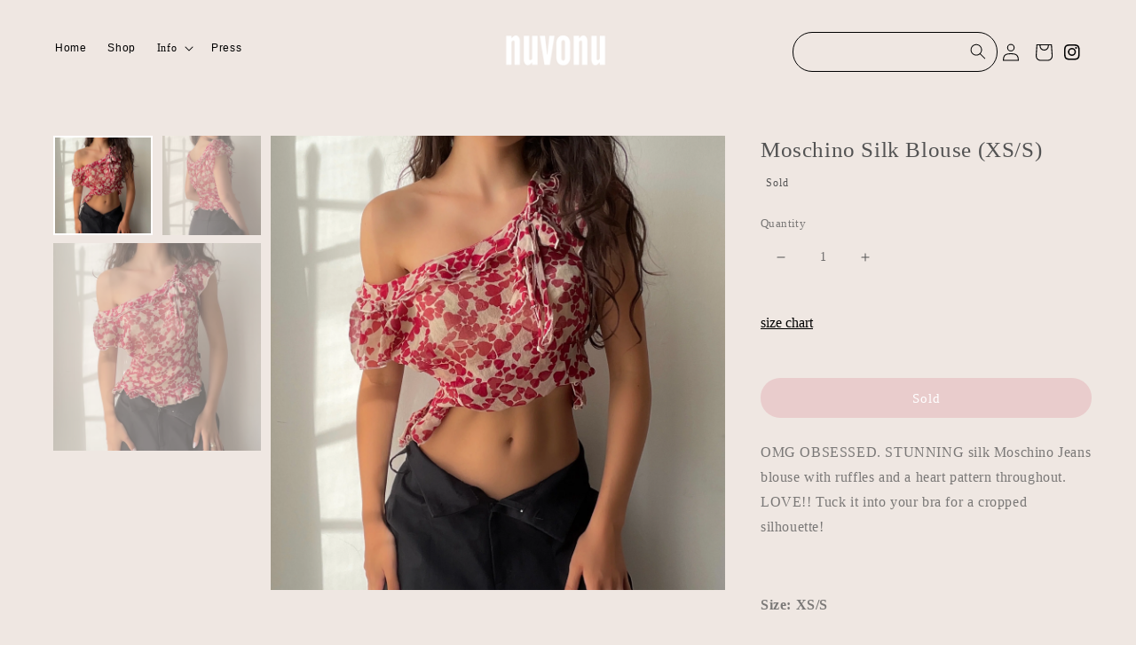

--- FILE ---
content_type: text/html; charset=utf-8
request_url: https://nuvonu.com/products/moschino-silk-blouse-xs-s
body_size: 33931
content:
<!doctype html>
<html class="no-js" lang="en" fontify-lang="en">
  <head>


    <meta charset="utf-8">
    <meta http-equiv="X-UA-Compatible" content="IE=edge">
    <meta name="viewport" content="width=device-width,initial-scale=1">
    <meta name="theme-color" content="">
    <link rel="canonical" href="https://nuvonu.com/products/moschino-silk-blouse-xs-s">
    <link rel="preconnect" href="https://cdn.shopify.com" crossorigin><link rel="preconnect" href="https://fonts.shopifycdn.com" crossorigin><title>
      Moschino Silk Blouse (XS/S)
 &ndash; Nuvonu</title>

    
      <meta name="description" content="OMG OBSESSED. STUNNING silk Moschino Jeans blouse with ruffles and a heart pattern throughout. LOVE!! Tuck it into your bra for a cropped silhouette!   Size: XS/S Color: multi exact color may vary due to screen calibrations Condition: beautiful vintage condition! May have slight signs of wear due to age.   Model measur">
    

    

<meta property="og:site_name" content="Nuvonu">
<meta property="og:url" content="https://nuvonu.com/products/moschino-silk-blouse-xs-s">
<meta property="og:title" content="Moschino Silk Blouse (XS/S)">
<meta property="og:type" content="product">
<meta property="og:description" content="OMG OBSESSED. STUNNING silk Moschino Jeans blouse with ruffles and a heart pattern throughout. LOVE!! Tuck it into your bra for a cropped silhouette!   Size: XS/S Color: multi exact color may vary due to screen calibrations Condition: beautiful vintage condition! May have slight signs of wear due to age.   Model measur"><meta property="og:image" content="http://nuvonu.com/cdn/shop/products/image_482e1407-3e7b-47c4-b6d0-c8e0c3a3234a.jpg?v=1655529126">
  <meta property="og:image:secure_url" content="https://nuvonu.com/cdn/shop/products/image_482e1407-3e7b-47c4-b6d0-c8e0c3a3234a.jpg?v=1655529126">
  <meta property="og:image:width" content="2143">
  <meta property="og:image:height" content="2143"><meta property="og:price:amount" content="250.00">
  <meta property="og:price:currency" content="USD"><meta name="twitter:card" content="summary_large_image">
<meta name="twitter:title" content="Moschino Silk Blouse (XS/S)">
<meta name="twitter:description" content="OMG OBSESSED. STUNNING silk Moschino Jeans blouse with ruffles and a heart pattern throughout. LOVE!! Tuck it into your bra for a cropped silhouette!   Size: XS/S Color: multi exact color may vary due to screen calibrations Condition: beautiful vintage condition! May have slight signs of wear due to age.   Model measur">




    <script src="https://code.jquery.com/jquery-3.6.0.min.js" ></script>
    <script src="https://cdnjs.cloudflare.com/ajax/libs/slick-carousel/1.8.1/slick.min.js" ></script>
    <link rel="stylesheet" href="https://cdnjs.cloudflare.com/ajax/libs/slick-carousel/1.8.1/slick.css"  />
    <link rel="stylesheet" href="https://cdnjs.cloudflare.com/ajax/libs/slick-carousel/1.8.1/slick-theme.css" />




    <script src="//nuvonu.com/cdn/shop/t/17/assets/global.js?v=117667946836474847651706847448" defer="defer"></script>
    <script>window.performance && window.performance.mark && window.performance.mark('shopify.content_for_header.start');</script><meta name="facebook-domain-verification" content="0xqyr126o9w542735whg5og2k54t47">
<meta id="shopify-digital-wallet" name="shopify-digital-wallet" content="/59591655588/digital_wallets/dialog">
<meta name="shopify-checkout-api-token" content="3c5da6760497e3494a0b0e094f126a50">
<meta id="in-context-paypal-metadata" data-shop-id="59591655588" data-venmo-supported="false" data-environment="production" data-locale="en_US" data-paypal-v4="true" data-currency="USD">
<link rel="alternate" hreflang="x-default" href="https://nuvonu.com/products/moschino-silk-blouse-xs-s">
<link rel="alternate" hreflang="en" href="https://nuvonu.com/products/moschino-silk-blouse-xs-s">
<link rel="alternate" hreflang="en-AU" href="https://nuvonu.com/en-au/products/moschino-silk-blouse-xs-s">
<link rel="alternate" hreflang="en-FR" href="https://nuvonu.com/en-fr/products/moschino-silk-blouse-xs-s">
<link rel="alternate" hreflang="en-DE" href="https://nuvonu.com/en-de/products/moschino-silk-blouse-xs-s">
<link rel="alternate" hreflang="en-TH" href="https://nuvonu.com/en-th/products/moschino-silk-blouse-xs-s">
<link rel="alternate" type="application/json+oembed" href="https://nuvonu.com/products/moschino-silk-blouse-xs-s.oembed">
<script async="async" src="/checkouts/internal/preloads.js?locale=en-US"></script>
<link rel="preconnect" href="https://shop.app" crossorigin="anonymous">
<script async="async" src="https://shop.app/checkouts/internal/preloads.js?locale=en-US&shop_id=59591655588" crossorigin="anonymous"></script>
<script id="apple-pay-shop-capabilities" type="application/json">{"shopId":59591655588,"countryCode":"US","currencyCode":"USD","merchantCapabilities":["supports3DS"],"merchantId":"gid:\/\/shopify\/Shop\/59591655588","merchantName":"Nuvonu","requiredBillingContactFields":["postalAddress","email"],"requiredShippingContactFields":["postalAddress","email"],"shippingType":"shipping","supportedNetworks":["visa","masterCard","amex","discover","elo","jcb"],"total":{"type":"pending","label":"Nuvonu","amount":"1.00"},"shopifyPaymentsEnabled":true,"supportsSubscriptions":true}</script>
<script id="shopify-features" type="application/json">{"accessToken":"3c5da6760497e3494a0b0e094f126a50","betas":["rich-media-storefront-analytics"],"domain":"nuvonu.com","predictiveSearch":true,"shopId":59591655588,"locale":"en"}</script>
<script>var Shopify = Shopify || {};
Shopify.shop = "nuvonu.myshopify.com";
Shopify.locale = "en";
Shopify.currency = {"active":"USD","rate":"1.0"};
Shopify.country = "US";
Shopify.theme = {"name":"Copy of Copy of Copy of 2023-1-Dawn with Slick ...","id":141057261732,"schema_name":"Dawn","schema_version":"4.0.0","theme_store_id":null,"role":"main"};
Shopify.theme.handle = "null";
Shopify.theme.style = {"id":null,"handle":null};
Shopify.cdnHost = "nuvonu.com/cdn";
Shopify.routes = Shopify.routes || {};
Shopify.routes.root = "/";</script>
<script type="module">!function(o){(o.Shopify=o.Shopify||{}).modules=!0}(window);</script>
<script>!function(o){function n(){var o=[];function n(){o.push(Array.prototype.slice.apply(arguments))}return n.q=o,n}var t=o.Shopify=o.Shopify||{};t.loadFeatures=n(),t.autoloadFeatures=n()}(window);</script>
<script>
  window.ShopifyPay = window.ShopifyPay || {};
  window.ShopifyPay.apiHost = "shop.app\/pay";
  window.ShopifyPay.redirectState = null;
</script>
<script id="shop-js-analytics" type="application/json">{"pageType":"product"}</script>
<script defer="defer" async type="module" src="//nuvonu.com/cdn/shopifycloud/shop-js/modules/v2/client.init-shop-cart-sync_BT-GjEfc.en.esm.js"></script>
<script defer="defer" async type="module" src="//nuvonu.com/cdn/shopifycloud/shop-js/modules/v2/chunk.common_D58fp_Oc.esm.js"></script>
<script defer="defer" async type="module" src="//nuvonu.com/cdn/shopifycloud/shop-js/modules/v2/chunk.modal_xMitdFEc.esm.js"></script>
<script type="module">
  await import("//nuvonu.com/cdn/shopifycloud/shop-js/modules/v2/client.init-shop-cart-sync_BT-GjEfc.en.esm.js");
await import("//nuvonu.com/cdn/shopifycloud/shop-js/modules/v2/chunk.common_D58fp_Oc.esm.js");
await import("//nuvonu.com/cdn/shopifycloud/shop-js/modules/v2/chunk.modal_xMitdFEc.esm.js");

  window.Shopify.SignInWithShop?.initShopCartSync?.({"fedCMEnabled":true,"windoidEnabled":true});

</script>
<script defer="defer" async type="module" src="//nuvonu.com/cdn/shopifycloud/shop-js/modules/v2/client.payment-terms_Ci9AEqFq.en.esm.js"></script>
<script defer="defer" async type="module" src="//nuvonu.com/cdn/shopifycloud/shop-js/modules/v2/chunk.common_D58fp_Oc.esm.js"></script>
<script defer="defer" async type="module" src="//nuvonu.com/cdn/shopifycloud/shop-js/modules/v2/chunk.modal_xMitdFEc.esm.js"></script>
<script type="module">
  await import("//nuvonu.com/cdn/shopifycloud/shop-js/modules/v2/client.payment-terms_Ci9AEqFq.en.esm.js");
await import("//nuvonu.com/cdn/shopifycloud/shop-js/modules/v2/chunk.common_D58fp_Oc.esm.js");
await import("//nuvonu.com/cdn/shopifycloud/shop-js/modules/v2/chunk.modal_xMitdFEc.esm.js");

  
</script>
<script>
  window.Shopify = window.Shopify || {};
  if (!window.Shopify.featureAssets) window.Shopify.featureAssets = {};
  window.Shopify.featureAssets['shop-js'] = {"shop-cart-sync":["modules/v2/client.shop-cart-sync_DZOKe7Ll.en.esm.js","modules/v2/chunk.common_D58fp_Oc.esm.js","modules/v2/chunk.modal_xMitdFEc.esm.js"],"init-fed-cm":["modules/v2/client.init-fed-cm_B6oLuCjv.en.esm.js","modules/v2/chunk.common_D58fp_Oc.esm.js","modules/v2/chunk.modal_xMitdFEc.esm.js"],"shop-cash-offers":["modules/v2/client.shop-cash-offers_D2sdYoxE.en.esm.js","modules/v2/chunk.common_D58fp_Oc.esm.js","modules/v2/chunk.modal_xMitdFEc.esm.js"],"shop-login-button":["modules/v2/client.shop-login-button_QeVjl5Y3.en.esm.js","modules/v2/chunk.common_D58fp_Oc.esm.js","modules/v2/chunk.modal_xMitdFEc.esm.js"],"pay-button":["modules/v2/client.pay-button_DXTOsIq6.en.esm.js","modules/v2/chunk.common_D58fp_Oc.esm.js","modules/v2/chunk.modal_xMitdFEc.esm.js"],"shop-button":["modules/v2/client.shop-button_DQZHx9pm.en.esm.js","modules/v2/chunk.common_D58fp_Oc.esm.js","modules/v2/chunk.modal_xMitdFEc.esm.js"],"avatar":["modules/v2/client.avatar_BTnouDA3.en.esm.js"],"init-windoid":["modules/v2/client.init-windoid_CR1B-cfM.en.esm.js","modules/v2/chunk.common_D58fp_Oc.esm.js","modules/v2/chunk.modal_xMitdFEc.esm.js"],"init-shop-for-new-customer-accounts":["modules/v2/client.init-shop-for-new-customer-accounts_C_vY_xzh.en.esm.js","modules/v2/client.shop-login-button_QeVjl5Y3.en.esm.js","modules/v2/chunk.common_D58fp_Oc.esm.js","modules/v2/chunk.modal_xMitdFEc.esm.js"],"init-shop-email-lookup-coordinator":["modules/v2/client.init-shop-email-lookup-coordinator_BI7n9ZSv.en.esm.js","modules/v2/chunk.common_D58fp_Oc.esm.js","modules/v2/chunk.modal_xMitdFEc.esm.js"],"init-shop-cart-sync":["modules/v2/client.init-shop-cart-sync_BT-GjEfc.en.esm.js","modules/v2/chunk.common_D58fp_Oc.esm.js","modules/v2/chunk.modal_xMitdFEc.esm.js"],"shop-toast-manager":["modules/v2/client.shop-toast-manager_DiYdP3xc.en.esm.js","modules/v2/chunk.common_D58fp_Oc.esm.js","modules/v2/chunk.modal_xMitdFEc.esm.js"],"init-customer-accounts":["modules/v2/client.init-customer-accounts_D9ZNqS-Q.en.esm.js","modules/v2/client.shop-login-button_QeVjl5Y3.en.esm.js","modules/v2/chunk.common_D58fp_Oc.esm.js","modules/v2/chunk.modal_xMitdFEc.esm.js"],"init-customer-accounts-sign-up":["modules/v2/client.init-customer-accounts-sign-up_iGw4briv.en.esm.js","modules/v2/client.shop-login-button_QeVjl5Y3.en.esm.js","modules/v2/chunk.common_D58fp_Oc.esm.js","modules/v2/chunk.modal_xMitdFEc.esm.js"],"shop-follow-button":["modules/v2/client.shop-follow-button_CqMgW2wH.en.esm.js","modules/v2/chunk.common_D58fp_Oc.esm.js","modules/v2/chunk.modal_xMitdFEc.esm.js"],"checkout-modal":["modules/v2/client.checkout-modal_xHeaAweL.en.esm.js","modules/v2/chunk.common_D58fp_Oc.esm.js","modules/v2/chunk.modal_xMitdFEc.esm.js"],"shop-login":["modules/v2/client.shop-login_D91U-Q7h.en.esm.js","modules/v2/chunk.common_D58fp_Oc.esm.js","modules/v2/chunk.modal_xMitdFEc.esm.js"],"lead-capture":["modules/v2/client.lead-capture_BJmE1dJe.en.esm.js","modules/v2/chunk.common_D58fp_Oc.esm.js","modules/v2/chunk.modal_xMitdFEc.esm.js"],"payment-terms":["modules/v2/client.payment-terms_Ci9AEqFq.en.esm.js","modules/v2/chunk.common_D58fp_Oc.esm.js","modules/v2/chunk.modal_xMitdFEc.esm.js"]};
</script>
<script>(function() {
  var isLoaded = false;
  function asyncLoad() {
    if (isLoaded) return;
    isLoaded = true;
    var urls = ["https:\/\/instafeed.nfcube.com\/cdn\/2e8f4588cd98a5b7b2e0b3601bd04ce7.js?shop=nuvonu.myshopify.com","https:\/\/rio.pwztag.com\/rio.js?shop=nuvonu.myshopify.com","https:\/\/shopify-widget.route.com\/shopify.widget.js?shop=nuvonu.myshopify.com"];
    for (var i = 0; i < urls.length; i++) {
      var s = document.createElement('script');
      s.type = 'text/javascript';
      s.async = true;
      s.src = urls[i];
      var x = document.getElementsByTagName('script')[0];
      x.parentNode.insertBefore(s, x);
    }
  };
  if(window.attachEvent) {
    window.attachEvent('onload', asyncLoad);
  } else {
    window.addEventListener('load', asyncLoad, false);
  }
})();</script>
<script id="__st">var __st={"a":59591655588,"offset":-28800,"reqid":"493e6f71-031a-4cb5-881d-30ca4d518976-1769334243","pageurl":"nuvonu.com\/products\/moschino-silk-blouse-xs-s","u":"4856fa6b1c24","p":"product","rtyp":"product","rid":7344645177508};</script>
<script>window.ShopifyPaypalV4VisibilityTracking = true;</script>
<script id="captcha-bootstrap">!function(){'use strict';const t='contact',e='account',n='new_comment',o=[[t,t],['blogs',n],['comments',n],[t,'customer']],c=[[e,'customer_login'],[e,'guest_login'],[e,'recover_customer_password'],[e,'create_customer']],r=t=>t.map((([t,e])=>`form[action*='/${t}']:not([data-nocaptcha='true']) input[name='form_type'][value='${e}']`)).join(','),a=t=>()=>t?[...document.querySelectorAll(t)].map((t=>t.form)):[];function s(){const t=[...o],e=r(t);return a(e)}const i='password',u='form_key',d=['recaptcha-v3-token','g-recaptcha-response','h-captcha-response',i],f=()=>{try{return window.sessionStorage}catch{return}},m='__shopify_v',_=t=>t.elements[u];function p(t,e,n=!1){try{const o=window.sessionStorage,c=JSON.parse(o.getItem(e)),{data:r}=function(t){const{data:e,action:n}=t;return t[m]||n?{data:e,action:n}:{data:t,action:n}}(c);for(const[e,n]of Object.entries(r))t.elements[e]&&(t.elements[e].value=n);n&&o.removeItem(e)}catch(o){console.error('form repopulation failed',{error:o})}}const l='form_type',E='cptcha';function T(t){t.dataset[E]=!0}const w=window,h=w.document,L='Shopify',v='ce_forms',y='captcha';let A=!1;((t,e)=>{const n=(g='f06e6c50-85a8-45c8-87d0-21a2b65856fe',I='https://cdn.shopify.com/shopifycloud/storefront-forms-hcaptcha/ce_storefront_forms_captcha_hcaptcha.v1.5.2.iife.js',D={infoText:'Protected by hCaptcha',privacyText:'Privacy',termsText:'Terms'},(t,e,n)=>{const o=w[L][v],c=o.bindForm;if(c)return c(t,g,e,D).then(n);var r;o.q.push([[t,g,e,D],n]),r=I,A||(h.body.append(Object.assign(h.createElement('script'),{id:'captcha-provider',async:!0,src:r})),A=!0)});var g,I,D;w[L]=w[L]||{},w[L][v]=w[L][v]||{},w[L][v].q=[],w[L][y]=w[L][y]||{},w[L][y].protect=function(t,e){n(t,void 0,e),T(t)},Object.freeze(w[L][y]),function(t,e,n,w,h,L){const[v,y,A,g]=function(t,e,n){const i=e?o:[],u=t?c:[],d=[...i,...u],f=r(d),m=r(i),_=r(d.filter((([t,e])=>n.includes(e))));return[a(f),a(m),a(_),s()]}(w,h,L),I=t=>{const e=t.target;return e instanceof HTMLFormElement?e:e&&e.form},D=t=>v().includes(t);t.addEventListener('submit',(t=>{const e=I(t);if(!e)return;const n=D(e)&&!e.dataset.hcaptchaBound&&!e.dataset.recaptchaBound,o=_(e),c=g().includes(e)&&(!o||!o.value);(n||c)&&t.preventDefault(),c&&!n&&(function(t){try{if(!f())return;!function(t){const e=f();if(!e)return;const n=_(t);if(!n)return;const o=n.value;o&&e.removeItem(o)}(t);const e=Array.from(Array(32),(()=>Math.random().toString(36)[2])).join('');!function(t,e){_(t)||t.append(Object.assign(document.createElement('input'),{type:'hidden',name:u})),t.elements[u].value=e}(t,e),function(t,e){const n=f();if(!n)return;const o=[...t.querySelectorAll(`input[type='${i}']`)].map((({name:t})=>t)),c=[...d,...o],r={};for(const[a,s]of new FormData(t).entries())c.includes(a)||(r[a]=s);n.setItem(e,JSON.stringify({[m]:1,action:t.action,data:r}))}(t,e)}catch(e){console.error('failed to persist form',e)}}(e),e.submit())}));const S=(t,e)=>{t&&!t.dataset[E]&&(n(t,e.some((e=>e===t))),T(t))};for(const o of['focusin','change'])t.addEventListener(o,(t=>{const e=I(t);D(e)&&S(e,y())}));const B=e.get('form_key'),M=e.get(l),P=B&&M;t.addEventListener('DOMContentLoaded',(()=>{const t=y();if(P)for(const e of t)e.elements[l].value===M&&p(e,B);[...new Set([...A(),...v().filter((t=>'true'===t.dataset.shopifyCaptcha))])].forEach((e=>S(e,t)))}))}(h,new URLSearchParams(w.location.search),n,t,e,['guest_login'])})(!0,!0)}();</script>
<script integrity="sha256-4kQ18oKyAcykRKYeNunJcIwy7WH5gtpwJnB7kiuLZ1E=" data-source-attribution="shopify.loadfeatures" defer="defer" src="//nuvonu.com/cdn/shopifycloud/storefront/assets/storefront/load_feature-a0a9edcb.js" crossorigin="anonymous"></script>
<script crossorigin="anonymous" defer="defer" src="//nuvonu.com/cdn/shopifycloud/storefront/assets/shopify_pay/storefront-65b4c6d7.js?v=20250812"></script>
<script data-source-attribution="shopify.dynamic_checkout.dynamic.init">var Shopify=Shopify||{};Shopify.PaymentButton=Shopify.PaymentButton||{isStorefrontPortableWallets:!0,init:function(){window.Shopify.PaymentButton.init=function(){};var t=document.createElement("script");t.src="https://nuvonu.com/cdn/shopifycloud/portable-wallets/latest/portable-wallets.en.js",t.type="module",document.head.appendChild(t)}};
</script>
<script data-source-attribution="shopify.dynamic_checkout.buyer_consent">
  function portableWalletsHideBuyerConsent(e){var t=document.getElementById("shopify-buyer-consent"),n=document.getElementById("shopify-subscription-policy-button");t&&n&&(t.classList.add("hidden"),t.setAttribute("aria-hidden","true"),n.removeEventListener("click",e))}function portableWalletsShowBuyerConsent(e){var t=document.getElementById("shopify-buyer-consent"),n=document.getElementById("shopify-subscription-policy-button");t&&n&&(t.classList.remove("hidden"),t.removeAttribute("aria-hidden"),n.addEventListener("click",e))}window.Shopify?.PaymentButton&&(window.Shopify.PaymentButton.hideBuyerConsent=portableWalletsHideBuyerConsent,window.Shopify.PaymentButton.showBuyerConsent=portableWalletsShowBuyerConsent);
</script>
<script>
  function portableWalletsCleanup(e){e&&e.src&&console.error("Failed to load portable wallets script "+e.src);var t=document.querySelectorAll("shopify-accelerated-checkout .shopify-payment-button__skeleton, shopify-accelerated-checkout-cart .wallet-cart-button__skeleton"),e=document.getElementById("shopify-buyer-consent");for(let e=0;e<t.length;e++)t[e].remove();e&&e.remove()}function portableWalletsNotLoadedAsModule(e){e instanceof ErrorEvent&&"string"==typeof e.message&&e.message.includes("import.meta")&&"string"==typeof e.filename&&e.filename.includes("portable-wallets")&&(window.removeEventListener("error",portableWalletsNotLoadedAsModule),window.Shopify.PaymentButton.failedToLoad=e,"loading"===document.readyState?document.addEventListener("DOMContentLoaded",window.Shopify.PaymentButton.init):window.Shopify.PaymentButton.init())}window.addEventListener("error",portableWalletsNotLoadedAsModule);
</script>

<script type="module" src="https://nuvonu.com/cdn/shopifycloud/portable-wallets/latest/portable-wallets.en.js" onError="portableWalletsCleanup(this)" crossorigin="anonymous"></script>
<script nomodule>
  document.addEventListener("DOMContentLoaded", portableWalletsCleanup);
</script>

<link id="shopify-accelerated-checkout-styles" rel="stylesheet" media="screen" href="https://nuvonu.com/cdn/shopifycloud/portable-wallets/latest/accelerated-checkout-backwards-compat.css" crossorigin="anonymous">
<style id="shopify-accelerated-checkout-cart">
        #shopify-buyer-consent {
  margin-top: 1em;
  display: inline-block;
  width: 100%;
}

#shopify-buyer-consent.hidden {
  display: none;
}

#shopify-subscription-policy-button {
  background: none;
  border: none;
  padding: 0;
  text-decoration: underline;
  font-size: inherit;
  cursor: pointer;
}

#shopify-subscription-policy-button::before {
  box-shadow: none;
}

      </style>
<script id="sections-script" data-sections="main-product,header,footer" defer="defer" src="//nuvonu.com/cdn/shop/t/17/compiled_assets/scripts.js?v=1978"></script>
<script>window.performance && window.performance.mark && window.performance.mark('shopify.content_for_header.end');</script> 
 <link rel="stylesheet" href="//fonts.googleapis.com/css?family=Cormorant:100,200,300,400,500,600,700,800,900" />


<style type="text/css" id="nitro-fontify" >
	/** {"overwrite":true,"mobile":false,"desktop":false,"stylesheet":"font-size:10px;","languages":["all"]}**/
				 
		 
					h2{
				font-family: 'Cormorant' !important;/** end **/
				font-size:10px;
			}
		 
	</style>



    <style data-shopify>
      @font-face {
  font-family: "Open Sans";
  font-weight: 400;
  font-style: normal;
  font-display: swap;
  src: url("//nuvonu.com/cdn/fonts/open_sans/opensans_n4.c32e4d4eca5273f6d4ee95ddf54b5bbb75fc9b61.woff2") format("woff2"),
       url("//nuvonu.com/cdn/fonts/open_sans/opensans_n4.5f3406f8d94162b37bfa232b486ac93ee892406d.woff") format("woff");
}

      @font-face {
  font-family: "Open Sans";
  font-weight: 700;
  font-style: normal;
  font-display: swap;
  src: url("//nuvonu.com/cdn/fonts/open_sans/opensans_n7.a9393be1574ea8606c68f4441806b2711d0d13e4.woff2") format("woff2"),
       url("//nuvonu.com/cdn/fonts/open_sans/opensans_n7.7b8af34a6ebf52beb1a4c1d8c73ad6910ec2e553.woff") format("woff");
}

      @font-face {
  font-family: "Open Sans";
  font-weight: 400;
  font-style: italic;
  font-display: swap;
  src: url("//nuvonu.com/cdn/fonts/open_sans/opensans_i4.6f1d45f7a46916cc95c694aab32ecbf7509cbf33.woff2") format("woff2"),
       url("//nuvonu.com/cdn/fonts/open_sans/opensans_i4.4efaa52d5a57aa9a57c1556cc2b7465d18839daa.woff") format("woff");
}

      @font-face {
  font-family: "Open Sans";
  font-weight: 700;
  font-style: italic;
  font-display: swap;
  src: url("//nuvonu.com/cdn/fonts/open_sans/opensans_i7.916ced2e2ce15f7fcd95d196601a15e7b89ee9a4.woff2") format("woff2"),
       url("//nuvonu.com/cdn/fonts/open_sans/opensans_i7.99a9cff8c86ea65461de497ade3d515a98f8b32a.woff") format("woff");
}

      @font-face {
  font-family: "Open Sans";
  font-weight: 400;
  font-style: normal;
  font-display: swap;
  src: url("//nuvonu.com/cdn/fonts/open_sans/opensans_n4.c32e4d4eca5273f6d4ee95ddf54b5bbb75fc9b61.woff2") format("woff2"),
       url("//nuvonu.com/cdn/fonts/open_sans/opensans_n4.5f3406f8d94162b37bfa232b486ac93ee892406d.woff") format("woff");
}


      :root {
        --font-body-family: "Open Sans", sans-serif;
        --font-body-style: normal;
        --font-body-weight: 400;

   --font-heading-family: "Open Sans", sans-serif; 
         
        --font-heading-style: normal;
    
        --font-heading-weight: 400;

        --font-body-scale: 1.0;
        --font-heading-scale: 1.0;

        --color-base-text: 83, 83, 83;
        --color-shadow: 83, 83, 83;
        --color-base-background-1: 239, 231, 226;
        --color-base-background-2: 239, 231, 226;
        --color-base-solid-button-labels: 0, 0, 0;
        --color-base-outline-button-labels: 0, 0, 0;
        --color-base-accent-1: 255, 255, 255;
        --color-base-accent-2: 36, 31, 51;
        --payment-terms-background-color: #efe7e2;

        --gradient-base-background-1: #efe7e2;
        --gradient-base-background-2: #efe7e2;
        --gradient-base-accent-1: #ffffff;
        --gradient-base-accent-2: #241f33;

        --media-padding: px;
        --media-border-opacity: 0.05;
        --media-border-width: 0px;
        --media-radius: 0px;
        --media-shadow-opacity: 0.0;
        --media-shadow-horizontal-offset: 0px;
        --media-shadow-vertical-offset: -30px;
        --media-shadow-blur-radius: 0px;

        --page-width: 140rem;
        --page-width-margin: 0rem;

        --card-image-padding: 0.0rem;
        --card-corner-radius: 0.0rem;
        --card-text-alignment: left;
        --card-border-width: 0.0rem;
        --card-border-opacity: 0.0;
        --card-shadow-opacity: 0.1;
        --card-shadow-horizontal-offset: 0.0rem;
        --card-shadow-vertical-offset: 0.0rem;
        --card-shadow-blur-radius: 0.0rem;

        --badge-corner-radius: 4.0rem;

        --popup-border-width: 1px;
        --popup-border-opacity: 0.1;
        --popup-corner-radius: 0px;
        --popup-shadow-opacity: 0.0;
        --popup-shadow-horizontal-offset: 0px;
        --popup-shadow-vertical-offset: 0px;
        --popup-shadow-blur-radius: 0px;

        --drawer-border-width: 1px;
        --drawer-border-opacity: 0.1;
        --drawer-shadow-opacity: 0.0;
        --drawer-shadow-horizontal-offset: 0px;
        --drawer-shadow-vertical-offset: 0px;
        --drawer-shadow-blur-radius: 0px;

        --spacing-sections-desktop: 0px;
        --spacing-sections-mobile: 0px;

        --grid-desktop-vertical-spacing: 8px;
        --grid-desktop-horizontal-spacing: 4px;
        --grid-mobile-vertical-spacing: 4px;
        --grid-mobile-horizontal-spacing: 2px;

        --text-boxes-border-opacity: 0.0;
        --text-boxes-border-width: 0px;
        --text-boxes-radius: 0px;
        --text-boxes-shadow-opacity: 0.0;
        --text-boxes-shadow-horizontal-offset: 0px;
        --text-boxes-shadow-vertical-offset: 0px;
        --text-boxes-shadow-blur-radius: 0px;

        --buttons-radius: 40px;
        --buttons-radius-outset: 40px;
        --buttons-border-width: 0px;
        --buttons-border-opacity: 1.0;
        --buttons-shadow-opacity: 0.0;
        --buttons-shadow-horizontal-offset: 0px;
        --buttons-shadow-vertical-offset: 0px;
        --buttons-shadow-blur-radius: 0px;
        --buttons-border-offset: 0.3px;

        --inputs-radius: 40px;
        --inputs-border-width: 0px;
        --inputs-border-opacity: 0.55;
        --inputs-shadow-opacity: 0.0;
        --inputs-shadow-horizontal-offset: 0px;
        --inputs-margin-offset: 0px;
        --inputs-shadow-vertical-offset: 0px;
        --inputs-shadow-blur-radius: 0px;
        --inputs-radius-outset: 40px;

        --variant-pills-radius: 40px;
        --variant-pills-border-width: 1px;
        --variant-pills-border-opacity: 0.55;
        --variant-pills-shadow-opacity: 0.0;
        --variant-pills-shadow-horizontal-offset: 0px;
        --variant-pills-shadow-vertical-offset: 0px;
        --variant-pills-shadow-blur-radius: 0px;
      }

      *,
      *::before,
      *::after {
        box-sizing: inherit;
      }

      html {
        box-sizing: border-box;
        font-size: calc(var(--font-body-scale) * 62.5%);
        height: 100%;
      }

      body {
        display: grid;
        grid-template-rows: auto auto 1fr auto;
        grid-template-columns: 100%;
        min-height: 100%;
        margin: 0;
        font-size: 1.5rem;
        letter-spacing: 0.06rem;
        line-height: calc(1 + 0.8 / var(--font-body-scale));
        font-family: var(--font-body-family);
        font-style: var(--font-body-style);
        font-weight: var(--font-body-weight);
      }

      @media screen and (min-width: 750px) {
        body {
          font-size: 1.6rem;
        }
      }
  
    </style>

    <link href="//nuvonu.com/cdn/shop/t/17/assets/base.css?v=75204650754970549741706847448" rel="stylesheet" type="text/css" media="all" />
<link rel="preload" as="font" href="//nuvonu.com/cdn/fonts/open_sans/opensans_n4.c32e4d4eca5273f6d4ee95ddf54b5bbb75fc9b61.woff2" type="font/woff2" crossorigin><link rel="preload" as="font" href="//nuvonu.com/cdn/fonts/open_sans/opensans_n4.c32e4d4eca5273f6d4ee95ddf54b5bbb75fc9b61.woff2" type="font/woff2" crossorigin><link rel="stylesheet" href="//nuvonu.com/cdn/shop/t/17/assets/component-predictive-search.css?v=79018524475886073261706847448" media="print" onload="this.media='all'"><script>document.documentElement.className = document.documentElement.className.replace('no-js', 'js');
    if (Shopify.designMode) {
      document.documentElement.classList.add('shopify-design-mode');
    }
    </script>
    

  
  

<script>
  var __productWizRioProduct = {"id":7344645177508,"title":"Moschino Silk Blouse (XS\/S)","handle":"moschino-silk-blouse-xs-s","description":"\u003cp class=\"\" style=\"white-space: pre-wrap;\"\u003eOMG OBSESSED. STUNNING silk Moschino Jeans blouse with ruffles and a heart pattern throughout. LOVE!! Tuck it into your bra for a cropped silhouette!\u003c\/p\u003e\n\u003cp class=\"\" data-rte-preserve-empty=\"true\" style=\"white-space: pre-wrap;\"\u003e \u003c\/p\u003e\n\u003cp class=\"\" style=\"white-space: pre-wrap;\"\u003e\u003cstrong\u003eSize: XS\/S\u003c\/strong\u003e\u003c\/p\u003e\n\u003cp class=\"\" style=\"white-space: pre-wrap;\"\u003e\u003cstrong\u003eColor: multi\u003c\/strong\u003e\u003c\/p\u003e\n\u003cp class=\"\" style=\"white-space: pre-wrap;\"\u003e\u003cem\u003eexact color may vary due to screen calibrations\u003c\/em\u003e\u003c\/p\u003e\n\u003cp class=\"\" style=\"white-space: pre-wrap;\"\u003e\u003cstrong\u003eCondition: \u003c\/strong\u003ebeautiful vintage condition! May have slight signs of wear due to age.\u003c\/p\u003e\n\u003cp class=\"\" data-rte-preserve-empty=\"true\" style=\"white-space: pre-wrap;\"\u003e \u003c\/p\u003e\n\u003cp class=\"\" style=\"white-space: pre-wrap;\"\u003e\u003cstrong\u003eModel measurements:\u003c\/strong\u003e\u003c\/p\u003e\n\u003cp class=\"\" style=\"white-space: pre-wrap;\"\u003eBust: 32c\u003c\/p\u003e\n\u003cp class=\"\" style=\"white-space: pre-wrap;\"\u003eWaist: 25\u003c\/p\u003e\n\u003cp class=\"\" style=\"white-space: pre-wrap;\"\u003eHip: 33\u003c\/p\u003e","published_at":"2022-06-18T11:00:02-07:00","created_at":"2022-06-17T22:02:15-07:00","vendor":"Nuvonu","type":"","tags":["Silk","Tops"],"price":25000,"price_min":25000,"price_max":25000,"available":false,"price_varies":false,"compare_at_price":null,"compare_at_price_min":0,"compare_at_price_max":0,"compare_at_price_varies":false,"variants":[{"id":42342920290468,"title":"Default Title","option1":"Default Title","option2":null,"option3":null,"sku":null,"requires_shipping":true,"taxable":true,"featured_image":null,"available":false,"name":"Moschino Silk Blouse (XS\/S)","public_title":null,"options":["Default Title"],"price":25000,"weight":340,"compare_at_price":null,"inventory_management":"shopify","barcode":null,"requires_selling_plan":false,"selling_plan_allocations":[]}],"images":["\/\/nuvonu.com\/cdn\/shop\/products\/image_482e1407-3e7b-47c4-b6d0-c8e0c3a3234a.jpg?v=1655529126","\/\/nuvonu.com\/cdn\/shop\/products\/image_a42e1dbf-8d99-4ff8-9c94-65dad96a58b9.jpg?v=1655529118","\/\/nuvonu.com\/cdn\/shop\/products\/image_84fd51a6-4147-472f-9701-4b5481d99c68.jpg?v=1655529118"],"featured_image":"\/\/nuvonu.com\/cdn\/shop\/products\/image_482e1407-3e7b-47c4-b6d0-c8e0c3a3234a.jpg?v=1655529126","options":["Title"],"media":[{"alt":null,"id":26477753368740,"position":1,"preview_image":{"aspect_ratio":1.0,"height":2143,"width":2143,"src":"\/\/nuvonu.com\/cdn\/shop\/products\/image_482e1407-3e7b-47c4-b6d0-c8e0c3a3234a.jpg?v=1655529126"},"aspect_ratio":1.0,"height":2143,"media_type":"image","src":"\/\/nuvonu.com\/cdn\/shop\/products\/image_482e1407-3e7b-47c4-b6d0-c8e0c3a3234a.jpg?v=1655529126","width":2143},{"alt":null,"id":26477700317348,"position":2,"preview_image":{"aspect_ratio":1.0,"height":1999,"width":1999,"src":"\/\/nuvonu.com\/cdn\/shop\/products\/image_a42e1dbf-8d99-4ff8-9c94-65dad96a58b9.jpg?v=1655529118"},"aspect_ratio":1.0,"height":1999,"media_type":"image","src":"\/\/nuvonu.com\/cdn\/shop\/products\/image_a42e1dbf-8d99-4ff8-9c94-65dad96a58b9.jpg?v=1655529118","width":1999},{"alt":null,"id":26477700350116,"position":3,"preview_image":{"aspect_ratio":1.0,"height":2167,"width":2167,"src":"\/\/nuvonu.com\/cdn\/shop\/products\/image_84fd51a6-4147-472f-9701-4b5481d99c68.jpg?v=1655529118"},"aspect_ratio":1.0,"height":2167,"media_type":"image","src":"\/\/nuvonu.com\/cdn\/shop\/products\/image_84fd51a6-4147-472f-9701-4b5481d99c68.jpg?v=1655529118","width":2167}],"requires_selling_plan":false,"selling_plan_groups":[],"content":"\u003cp class=\"\" style=\"white-space: pre-wrap;\"\u003eOMG OBSESSED. STUNNING silk Moschino Jeans blouse with ruffles and a heart pattern throughout. LOVE!! Tuck it into your bra for a cropped silhouette!\u003c\/p\u003e\n\u003cp class=\"\" data-rte-preserve-empty=\"true\" style=\"white-space: pre-wrap;\"\u003e \u003c\/p\u003e\n\u003cp class=\"\" style=\"white-space: pre-wrap;\"\u003e\u003cstrong\u003eSize: XS\/S\u003c\/strong\u003e\u003c\/p\u003e\n\u003cp class=\"\" style=\"white-space: pre-wrap;\"\u003e\u003cstrong\u003eColor: multi\u003c\/strong\u003e\u003c\/p\u003e\n\u003cp class=\"\" style=\"white-space: pre-wrap;\"\u003e\u003cem\u003eexact color may vary due to screen calibrations\u003c\/em\u003e\u003c\/p\u003e\n\u003cp class=\"\" style=\"white-space: pre-wrap;\"\u003e\u003cstrong\u003eCondition: \u003c\/strong\u003ebeautiful vintage condition! May have slight signs of wear due to age.\u003c\/p\u003e\n\u003cp class=\"\" data-rte-preserve-empty=\"true\" style=\"white-space: pre-wrap;\"\u003e \u003c\/p\u003e\n\u003cp class=\"\" style=\"white-space: pre-wrap;\"\u003e\u003cstrong\u003eModel measurements:\u003c\/strong\u003e\u003c\/p\u003e\n\u003cp class=\"\" style=\"white-space: pre-wrap;\"\u003eBust: 32c\u003c\/p\u003e\n\u003cp class=\"\" style=\"white-space: pre-wrap;\"\u003eWaist: 25\u003c\/p\u003e\n\u003cp class=\"\" style=\"white-space: pre-wrap;\"\u003eHip: 33\u003c\/p\u003e"};
  if (typeof __productWizRioProduct === 'object' && __productWizRioProduct !== null) {
    __productWizRioProduct.options = [{"name":"Title","position":1,"values":["Default Title"]}];
  }
  var __productWizRioHasOnlyDefaultVariant = true;
  var __productWizRioAssets = null;
  if (typeof __productWizRioAssets === 'string') {
    __productWizRioAssets = JSON.parse(__productWizRioAssets);
  }
  var __productWizRioVariantImages = null;
  var __productWizRioProductOptions = null;
  var __productWizRioProductOptionsSettings = null;
  var __productWizRioShop = null;
  var __productWizRioProductOptionsShop = null;
  var __productWizRioProductGallery = {"disabled":true};
  var __productWizRio = {};
  var __productWizRioOptions = {};
  __productWizRio.moneyFormat = "${{amount}}";
  __productWizRio.moneyFormatWithCurrency = "${{amount}} USD";
  /*rio-start*/
  __productWizRio.theme = 'dawn';
  (function() {
    function insertGalleryPlaceholder(e,t){try{var i=__productWizRio.config["breakpoint"];const s="string"==typeof i&&window.matchMedia(`(min-width:${i})`).matches,c=__productWizRio.config[s?"desktop":"mobile"]["vertical"];var o=(()=>{const t=e=>{e=("model"===e.media_type?e.preview_image:e).aspect_ratio;return 1/("number"==typeof e?e:1)};var i=new URL(document.location).searchParams.get("variant")||null;const o=(e=>{const{productRio:t,product:i}=__productWizRio;let o=e;if("string"==typeof o&&(i.variants.find(e=>""+e.id===o)||(o=null)),"string"!=typeof o&&(n=i.variants.find(e=>e.available),o=n?""+n.id:""+i.variants[0].id),!Array.isArray(t)){var l=0<i.media.length?i.media[0]:null,n=i.variants.find(e=>""+e.id===o);if(n){const r=n.featured_media?n.featured_media.id:null;if(r){n=i.media.find(e=>e.id===r);if(n)return n}}return l}{const a=t.find(e=>e.id===o);if(a&&Array.isArray(a.media)&&0<a.media.length)if(c){const d=[];if(a.media.forEach(t=>{var e=i.media.find(e=>""+e.id===t);e&&d.push(e)}),0<d.length)return d}else{const s=a.media[0];l=i.media.find(e=>""+e.id===s);if(l)return l}}return null})(i);if(Array.isArray(o)){i=o.map(e=>t(e));let e=1;return 0<i.length&&(i=Math.max(...i),Number.isFinite(i)&&(e=i)),(100*e).toFixed(3)+"%"}return o?(100*t(o)).toFixed(3)+"%":null})();if("string"!=typeof o)return void console.log("Rio: Gallery placeholder gallery ratio could not be found. Bailing out.");var l=(e=>{var t=__productWizRio.config[s?"desktop":"mobile"]["thumbnails"];if("object"==typeof t){var{orientation:i,container:o,thumbnailWidth:t}=t;if("left"===i||"right"===i){e=Number.parseFloat(e);if(Number.isFinite(e)){e=e/100;if("number"==typeof o){const l=100*o*e;return l.toFixed(3)+"%"}if("number"==typeof t)return t*e+"px"}}}return null})(o),n="string"==typeof l?`calc(${o} - ${l})`:o,r=(()=>{const e=__productWizRio.config[s?"desktop":"mobile"]["maxHeight"];return"string"==typeof e&&e.endsWith("px")&&!c?e:null})(),a="string"==typeof r?`min(${n}, ${r})`:n;const p=document.createElement("div");p.style.display="block",p.style.marginTop="-50px",p.style.pointerEvents="none",p.style.paddingBottom=`calc(${a} + 100px)`,console.log("Rio: Gallery placeholder scale: "+p.style.paddingBottom),p.style.boxSizing="border-box",e.appendChild(p);const g=()=>{p.style.position="absolute",p.style.top=0,p.style.zIndex=-2147483647};document.addEventListener("DOMContentLoaded",()=>{try{0===p.clientHeight&&(console.log("Rio: Gallery placeholder height is 0"),g());var e=`${0===p.clientHeight?window.innerHeight:p.clientHeight}px`;p.style.paddingBottom=null,p.style.overflow="hidden",p.style.height=e,console.log("Rio: Gallery placeholder height: "+p.style.height);const i=document.createElement("span");i.style.wordBreak="break-all",i.style.fontSize="20px",i.style.lineHeight=0,i.style.userSelect="none";let t="";for(let e=0;e<1e4;e+=1)t+="  ";i.innerText=t,p.appendChild(i)}catch(e){console.log("Rio: failed to insert gallery placeholder (2)"),console.log(e)}});const u=new MutationObserver(()=>{try{u.disconnect(),console.log("Rio: rio-media-gallery inflated"),g()}catch(e){console.log("Rio: failed to insert gallery placeholder (3)"),console.log(e)}});var d={childList:!0,subtree:!0};u.observe(t,d),window.addEventListener("load",()=>{try{e.removeChild(p)}catch(e){console.log("Rio: failed to remove gallery placeholder"),console.log(e)}})}catch(e){console.log("Rio: failed to insert gallery placeholder"),console.log(e)}}
    __productWizRio.renderQueue = [];

__productWizRio.queueRender = (...params) => {
  __productWizRio.renderQueue.push(params);

  if (typeof __productWizRio.processRenderQueue === 'function') {
    __productWizRio.processRenderQueue();
  }
};

__productWizRioOptions.renderQueue = [];

__productWizRioOptions.queueRender = (...params) => {
  __productWizRioOptions.renderQueue.push(params);

  if (typeof __productWizRioOptions.processRenderQueue === 'function') {
    __productWizRioOptions.processRenderQueue();
  }
};

function debugLog(...x) {
  console.log(...x);
}

function insertRioOptionsTitleStyle(style) {
  let str = '';

  for (const key of Object.keys(style)) {
    str += `${key}:${style[key]};`;
  }

  const styleElem = document.createElement('style');
  styleElem.textContent = `.rio-product-option-title{${str}}`;
  document.head.appendChild(styleElem);
}

function getComputedStyle(selectorStr, props) {
  return new Promise(resolve => {
    const func = () => {
      if (typeof selectorStr !== 'string' || !Array.isArray(props)) {
        return null;
      }

      const selectors = selectorStr.split('/');
      let root = null;
      let child = null;

      for (const selector of selectors) {
        const isClassName = selector.startsWith('.');
        const isId = selector.startsWith('#');
        const isIdOrClassName = isClassName || isId;
        const name = isIdOrClassName ? selector.substring(1) : selector;
        const element = document.createElement(isIdOrClassName ? 'div' : name);

        if (isClassName) {
          element.classList.add(name);
        }

        if (isId) {
          element.id = name;
        }

        if (root === null) {
          root = element;
        } else {
          child.appendChild(element);
        }

        child = element;
      }

      if (root === null) {
        return null;
      }

      root.style.position = 'absolute';
      root.style.zIndex = -100000;
      const style = {};
      document.body.appendChild(root);
      const computedStyle = window.getComputedStyle(child);

      for (const prop of props) {
        style[prop] = computedStyle.getPropertyValue(prop);
      }

      document.body.removeChild(root);
      return style;
    };

    const safeFunc = () => {
      try {
        return func();
      } catch (err) {
        debugLog(err);
        return null;
      }
    };

    if (document.readyState === 'loading') {
      document.addEventListener('DOMContentLoaded', () => {
        resolve(safeFunc());
      });
    } else {
      resolve(safeFunc());
    }
  });
}

function escapeSelector(selector) {
  if (typeof selector !== 'string') {
    return selector;
  }

  return selector.replace(/"/g, '\\"');
}

function descendantQuerySelector(child, selector) {
  if (!child || typeof selector !== 'string') {
    return null;
  }

  let node = child.parentNode;

  while (node) {
    if (typeof node.matches === 'function' && node.matches(selector)) {
      return node;
    }

    node = node.parentNode;
  }

  return null;
}

function getTheme() {
  return __productWizRio.theme;
}

function getBeforeChild(root, beforeChildSelector) {
  const rootFirstChild = root.firstChild;

  if (!beforeChildSelector) {
    return {
      found: true,
      child: rootFirstChild
    };
  }

  const firstChild = typeof beforeChildSelector === 'function' ? beforeChildSelector(root) : root.querySelector(beforeChildSelector);

  if (firstChild) {
    return {
      found: true,
      child: firstChild
    };
  }

  return {
    found: false,
    child: rootFirstChild
  };
}

let injectRioOptionsDivBeforeChildNotFound = null;

function injectRioOptionsDiv(root, config, style = {}, onInjected = () => {}, beforeChildSelector = null, deferredQueue = false) {
  const rioOptionsClassName = 'rio-options';

  if (!document.querySelector(`.${rioOptionsClassName}`)) {
    debugLog('Inserting rio-options!');
    const rioOptions = document.createElement('div');
    rioOptions.className = rioOptionsClassName;
    rioOptions.style.width = '100%';

    for (const styleItemKey of Object.keys(style)) {
      rioOptions.style[styleItemKey] = style[styleItemKey];
    }

    const {
      child: beforeChild,
      found
    } = getBeforeChild(root, beforeChildSelector);

    if (!found) {
      debugLog(`beforeChildSelector ${beforeChildSelector} not initally found`);
      injectRioOptionsDivBeforeChildNotFound = rioOptions;
    }

    root.insertBefore(rioOptions, beforeChild);
    onInjected(rioOptions);

    if (!deferredQueue) {
      __productWizRioOptions.queueRender(rioOptions, config);
    } else {
      return [rioOptions, config];
    }
  }

  if (injectRioOptionsDivBeforeChildNotFound) {
    const {
      child: beforeChild,
      found
    } = getBeforeChild(root, beforeChildSelector);

    if (found) {
      debugLog(`beforeChildSelector ${beforeChildSelector} found! Moving node position`);
      root.insertBefore(injectRioOptionsDivBeforeChildNotFound, beforeChild);
      injectRioOptionsDivBeforeChildNotFound = null;
    }
  }

  return null;
}

function getCurrentVariantFromUrl() {
  const url = new URL(window.location);
  const variant = url.searchParams.get('variant');

  if (variant) {
    return variant;
  }

  return null;
}

const setInitialVariant = (root, selector = 'select[name="id"]') => {
  const getCurrentVariantFromSelector = () => {
    const elem = root.querySelector(selector);

    if (elem && elem.value) {
      return elem.value;
    }

    return null;
  };

  const setCurrentVariant = id => {
    debugLog(`Setting initial variant to ${id}`);
    __productWizRioOptions.initialSelectedVariantId = id;
  };

  const currentVariantFromUrl = getCurrentVariantFromUrl();

  if (currentVariantFromUrl) {
    setCurrentVariant(currentVariantFromUrl);
    return;
  }

  const currentVariantFromSelector = getCurrentVariantFromSelector();

  if (currentVariantFromSelector) {
    setCurrentVariant(currentVariantFromSelector);
    return;
  }

  if (document.readyState === 'loading') {
    const forceUpdateIfNeeded = () => {
      if (typeof __productWizRioOptions.forceUpdate === 'function') {
        debugLog('Force updating options (current variant DCL)!');

        __productWizRioOptions.forceUpdate();
      }
    };

    document.addEventListener('DOMContentLoaded', () => {
      const currentVariantFromSelectorDcl = getCurrentVariantFromSelector();

      if (currentVariantFromSelectorDcl) {
        setCurrentVariant(currentVariantFromSelectorDcl);
        forceUpdateIfNeeded();
      } else {
        debugLog('Current variant not found on DOMContentLoaded!');
      }
    });
    return;
  }

  debugLog('Current variant not found');
};

function startMutationObserver(options, callback) {
  const observer = new MutationObserver(mutations => {
    mutations.forEach(mutation => {
      callback(mutation);
    });
  });
  observer.observe(document, options);
  return observer;
}

function clickInput(elem, eventQueue) {
  let func;

  if (elem.type === 'radio' || elem.type === 'checkbox') {
    debugLog('Doing radio change');
    elem.checked = true;

    func = () => {
      elem.dispatchEvent(new Event('change', {
        bubbles: true
      }));
    };
  } else {
    debugLog('Doing button click');

    func = () => {
      elem.click();
    };
  }

  if (eventQueue) {
    eventQueue.push(func);
  } else {
    func();
  }
}
    const __productWizRioRioV2 = true;
window.__productWizRioViV2 = true;

if (!__productWizRio.config) {
__productWizRio.config = {
  "desktop": {
    "swipe": true,
    "dark": true,
    "thumbnails": {
      "orientation": "left",
      "thumbnailWidth": 127,
      "multiRow": true,
      "thumbnailsPerRow": 1,
      "navigation": true,
      "verticalOverflow": true,
      "navigationSettings": {
        "size": 4,
        "fill": "rgba(255, 255, 255, 1)",
        "background": "rgba(255, 221, 225, 0.5)"
      },
      "spacing": 0,
      "spacingFromImage": 0,
      "fit": "cover",
      "borderSelected": {
        "style": "solid",
        "color": "rgb(0, 0, 0)",
        "thickness": 1,
        "radius": 0
      },
      "borderUnselected": {
        "style": "solid",
        "color": null,
        "thickness": 1,
        "radius": 0
      }
    },
    "border": {
      "style": "solid",
      "color": null,
      "thickness": 0,
      "radius": 0
    },
    "slideCircular": false,
    "slideTransition": "scroll",
    "simulateTouch": false,
    "preloadNextImage": true,
    "keyboard": true,
    "slideLoopInfinite": true,
    "navigation": false,
    "pagination": false,
    "disableVariantImageSelectionOnPageLoad": false,
    "lightBox": false,
    "magnify": false
  },
  "mobile": {
    "swipe": true,
    "dark": true,
    "thumbnails": false,
    "border": {
      "style": "solid",
      "color": null,
      "thickness": 0,
      "radius": 0
    },
    "slideCircular": false,
    "slideTransition": "scroll",
    "simulateTouch": false,
    "preloadNextImage": false,
    "keyboard": true,
    "slideLoopInfinite": true,
    "navigation": true,
    "navigationSettings": {
      "type": "rectangle",
      "size": 4,
      "fill": "rgba(0, 0, 0, 1)",
      "background": "rgba(252, 250, 250, 0.3)"
    },
    "pagination": false,
    "disableVariantImageSelectionOnPageLoad": false,
    "lightBox": false,
    "magnify": false
  },
  "video": {
    "html5Player": false,
    "autoPlay": true,
    "muted": false,
    "controls": true,
    "loop": true
  },
  "externalVideo": {
    "autoPlay": true,
    "muted": false,
    "controls": true
  },
  "model": {
    "autoRotate": true
  },
  "lightBoxBackgroundColor": "rgb(0, 0, 0)",
  "breakpoint": "750px",
  "disableNavigationWithMedia": false,
  "galaxio": "{\"mobile\":{\"layout\":\"no-thumbnails\",\"layoutStackedSpacing\":1,\"thumbnailImageFit\":\"cover\",\"thumbnailSpacing\":1,\"thumbnailSpacingFromImage\":1,\"thumbnailsHorizontal\":{\"type\":\"responsive\",\"responsive\":{\"thumbnailsPerRow\":5},\"fixed\":{\"thumbnailWidth\":110}},\"thumbnailsVertical\":{\"type\":\"responsive\",\"responsive\":{\"container\":0.21},\"fixed\":{\"thumbnailWidth\":110}},\"thumbnailCarousel\":true,\"thumbnailCarouselSettings\":{\"arrowSize\":5,\"arrowColorFill\":\"rgba(255, 255, 255, 1)\",\"arrowColorBackground\":\"rgba(255, 221, 225, 0.5)\"},\"thumbnailBorderSelected\":{\"style\":\"solid\",\"color\":\"rgb(0, 0, 0)\",\"thickness\":1,\"radius\":0},\"thumbnailBorderUnselected\":{\"style\":\"solid\",\"color\":null,\"thickness\":1,\"radius\":0},\"imageFit\":\"natural\",\"imageFitCustom\":500,\"imageBorder\":{\"style\":\"solid\",\"color\":null,\"thickness\":0,\"radius\":0},\"simulateTouch\":false,\"preloadNextImage\":false,\"keyboard\":true,\"slideTransition\":\"scroll\",\"slideLoopInfinite\":true,\"disableVariantImageSelectionOnPageLoad\":false,\"disableScrollToVariantImageOnVariantChange\":false,\"slideCircular\":false,\"arrows\":true,\"arrowSettings\":{\"type\":\"rectangle\",\"size\":4,\"colorFill\":\"rgba(0, 0, 0, 1)\",\"colorBackground\":\"rgba(252, 250, 250, 0.3)\"},\"zoomType\":\"none\",\"zoomSettings\":{\"lightBoxZoom\":2,\"magnifyZoom\":1.5},\"pagination\":false,\"paginationSettings\":{\"type\":\"standard\",\"clickable\":false,\"size\":3,\"spacing\":3,\"spacingFromImage\":0,\"standardColors\":{\"selected\":\"rgba(253, 208, 208, 0.75)\",\"unselected\":\"rgba(252, 216, 216, 0.2)\"},\"numericColors\":{\"selectedBackground\":\"rgba(0, 0, 0, 0.75)\",\"unselectedBackground\":\"rgba(0, 0, 0, 0.2)\",\"selectedFill\":\"rgba(255, 255, 255, 1)\",\"unselectedFill\":\"rgba(0, 0, 0, 1)\"}}},\"desktop\":{\"layout\":\"left-thumbnails\",\"layoutStackedSpacing\":1,\"thumbnailImageFit\":\"cover\",\"thumbnailSpacing\":0,\"thumbnailSpacingFromImage\":0,\"thumbnailsHorizontal\":{\"type\":\"responsive\",\"responsive\":{\"thumbnailsPerRow\":5},\"fixed\":{\"thumbnailWidth\":110}},\"thumbnailsVertical\":{\"type\":\"fixed\",\"responsive\":{\"container\":0.26},\"fixed\":{\"thumbnailWidth\":127}},\"thumbnailCarousel\":true,\"thumbnailCarouselSettings\":{\"arrowSize\":4,\"arrowColorFill\":\"rgba(255, 255, 255, 1)\",\"arrowColorBackground\":\"rgba(255, 221, 225, 0.5)\"},\"thumbnailBorderSelected\":{\"style\":\"solid\",\"color\":\"rgb(0, 0, 0)\",\"thickness\":1,\"radius\":0},\"thumbnailBorderUnselected\":{\"style\":\"solid\",\"color\":null,\"thickness\":1,\"radius\":0},\"imageFit\":\"natural\",\"imageFitCustom\":500,\"imageBorder\":{\"style\":\"solid\",\"color\":null,\"thickness\":0,\"radius\":0},\"simulateTouch\":false,\"preloadNextImage\":true,\"keyboard\":true,\"slideTransition\":\"scroll\",\"slideLoopInfinite\":true,\"disableVariantImageSelectionOnPageLoad\":false,\"disableScrollToVariantImageOnVariantChange\":false,\"slideCircular\":false,\"arrows\":false,\"arrowSettings\":{\"type\":\"circle\",\"size\":5,\"colorFill\":\"rgba(255, 255, 255, 1)\",\"colorBackground\":\"rgba(0, 0, 0, 0.3)\"},\"zoomType\":\"none\",\"zoomSettings\":{\"lightBoxZoom\":2,\"magnifyZoom\":1.5},\"pagination\":false,\"paginationSettings\":{\"type\":\"standard\",\"clickable\":false,\"size\":3,\"spacing\":3,\"spacingFromImage\":0,\"standardColors\":{\"selected\":\"rgba(253, 208, 208, 0.75)\",\"unselected\":\"rgba(252, 216, 216, 0.2)\"},\"numericColors\":{\"selectedBackground\":\"rgba(0, 0, 0, 0.75)\",\"unselectedBackground\":\"rgba(0, 0, 0, 0.2)\",\"selectedFill\":\"rgba(255, 255, 255, 1)\",\"unselectedFill\":\"rgba(0, 0, 0, 1)\"}}},\"settings\":{\"video\":{\"html5Player\":false,\"autoPlay\":true,\"muted\":false,\"controls\":true,\"loop\":true},\"externalVideo\":{\"autoPlay\":true,\"muted\":false,\"controls\":true},\"model\":{\"autoRotate\":true},\"lightBoxBackgroundColor\":\"rgb(0, 0, 0)\",\"disableArrowsWithMedia\":false,\"breakpoint\":\"750px\"}}"
};
}

let isShopifyDesignMode = false;

try {
  if (window.Shopify && window.Shopify.designMode) {
    isShopifyDesignMode = true;
  }
} catch (err) {}

const variantImages = () => {
  const needsRioMediaGallery = addedNode => {
    if (typeof addedNode.querySelector !== 'function') {
      return true;
    }

    return !addedNode.querySelector('.rio-media-gallery');
  };

  const renderVariantImages = mutation => {
    Array.from(mutation.addedNodes).forEach(addedNode => {
      try {
        if (typeof addedNode.matches !== 'function') {
          return;
        }

        if (isShopifyDesignMode) {
          try {
            const gallery = addedNode.querySelector('.product__media-wrapper');

            if (gallery) {
              addedNode = gallery;
            }
          } catch (err) {}
        }

        if (addedNode.matches('.product__media-wrapper') && needsRioMediaGallery(addedNode)) {
          debugLog('Insert rio-media-gallery');
          const productMediaWrapper = addedNode;
          const newProductMediaWrapper = productMediaWrapper.cloneNode(false);
          newProductMediaWrapper.style.position = 'relative';
          newProductMediaWrapper.style.paddingBottom = '1px';
          const gallery = document.createElement('div');
          gallery.className = 'rio-media-gallery';
          newProductMediaWrapper.appendChild(gallery);

          if (!__productWizRio.insertedGalleryPlaceholder) {
            insertGalleryPlaceholder(newProductMediaWrapper, gallery);
            __productWizRio.insertedGalleryPlaceholder = true;
          }

          productMediaWrapper.style.display = 'none';
          productMediaWrapper.parentElement.insertBefore(newProductMediaWrapper, productMediaWrapper.nextSibling);

          __productWizRio.queueRender(gallery);

          const style = document.createElement('style');
          style.textContent = `
              #pwwp__bg-id {
                display: block !important
              }
              @media (max-width: 750px) {
                .rio-media-gallery {
                  padding-top: 15px;
                  padding-bottom: 5px;
                }
              }
              .pwwp__button--arrow--left, .pwwp__button--arrow--right, .pwwp__button--zoom, .pwwp__button--fs, .pwwp__button--close {
                display: block !important;
              }
              .rio-media-gallery div:empty {
                display: block;
              }
            `;
          document.head.appendChild(style);

          if (!__productWizRio.injectedStickyCss) {
            document.addEventListener('DOMContentLoaded', () => {
              const hasStickyGallery = document.querySelector('.product--thumbnail .product__media-gallery, .product--thumbnail_slider .product__media-gallery');

              if (hasStickyGallery) {
                const stickyStyle = document.createElement('style');
                stickyStyle.textContent = `
                  @media (min-width: 750px) {
                    .rio-media-gallery {
                      display: block;
                      position: sticky;
                      top: 3rem;
                      z-index: 2;
                    }
                  }
                `;
                document.head.appendChild(stickyStyle);
              }
            });
            __productWizRio.injectedStickyCss = true;
          }
        }
      } catch (err) {}
    });
  };

  const observer = startMutationObserver({
    childList: true,
    subtree: true
  }, mutation => {
    renderVariantImages(mutation);
  });

  if (!isShopifyDesignMode) {
    window.addEventListener('load', () => {
      observer.disconnect();
    });
  } else {
    debugLog('In Shopify design mode (VI)');
  }
};

const options = () => {
  let addToCartFormElement = null;

  __productWizRioOptions.onChange = currentOptions => {
    if (!addToCartFormElement) {
      debugLog('Could not find add to cart form element');
    }

    const productOptions = __productWizRioProduct.options;
    const currentOptionsWithIndexes = currentOptions.map(currentOption => {
      const optionIndex = productOptions.findIndex(x => x.name === currentOption.id);

      if (optionIndex > -1) {
        const option = productOptions[optionIndex];
        const optionValueIndex = option.values.findIndex(x => currentOption.value === x);

        if (optionValueIndex > -1) {
          return { ...currentOption,
            index: optionIndex,
            valueIndex: optionValueIndex
          };
        }
      }

      debugLog('Could not find option index:');
      debugLog(currentOption);
      return null;
    }).filter(x => x !== null);
    const eventQueue = [];

    for (const option of currentOptionsWithIndexes) {
      const buttonStr = `input[name="${escapeSelector(option.id)}"][value="${escapeSelector(option.value)}"]`;
      const button = addToCartFormElement.querySelector(buttonStr);

      if (button) {
        clickInput(button, eventQueue);
      } else {
        const selectorStr = `select[name="options[${escapeSelector(option.id)}]"]`;
        const selector = addToCartFormElement.querySelector(selectorStr);

        if (selector) {
          selector.selectedIndex = option.valueIndex;
          eventQueue.push(() => {
            selector.dispatchEvent(new Event('change', {
              bubbles: true
            }));
          });
        } else {
          debugLog(`Could not find query selector ${selectorStr}`);
        }
      }
    }

    eventQueue.forEach(item => {
      item();
    });
  };

  const hideElements = root => {
    root.querySelectorAll('variant-radios, variant-selects').forEach(elem => {
      elem.style.display = 'none';
    });
  };

  const renderProductPage = mutation => {
    Array.from(mutation.addedNodes).forEach(addedNode => {
      const addToCartForm = descendantQuerySelector(addedNode, '.product__info-container');

      if (addToCartForm) {
        injectRioOptionsDiv(addToCartForm, __productWizRioOptions, {}, async () => {
          setInitialVariant(addToCartForm, 'input[name="id"]');
          addToCartFormElement = addToCartForm;
          const styleOverride = document.createElement('style');
          styleOverride.textContent = `
                .rio-options div:empty {
                  display: block;
                }
                [class*="PwzrPopover"] div:empty {
                  display: block;
                }
              `;
          document.head.appendChild(styleOverride);
          const style = await getComputedStyle('.caption-large', ['font-size', 'line-height', 'letter-spacing']);

          if (style) {
            insertRioOptionsTitleStyle(style);
          }
        }, 'variant-radios, variant-selects');
        hideElements(addToCartForm);
      }
    });
  };

  const observer = startMutationObserver({
    childList: true,
    subtree: true
  }, mutation => {
    renderProductPage(mutation);
  });

  if (!isShopifyDesignMode) {
    window.addEventListener('load', () => {
      observer.disconnect();
    });
  } else {
    debugLog('In Shopify design mode (PO)');
  }
};
    (() => {
      const product = __productWizRioProduct;
      const productMetafield = __productWizRioVariantImages;
      const shopMetafield = __productWizRioShop;
      const productGalleryMetafield = __productWizRioProductGallery;
      __productWizRio.enabled = false;
      if (product && Array.isArray(product.media) && product.media.length > 0) {
        const hasVariantImages = productMetafield && productMetafield.enabled && !productMetafield.empty;
        const variantImagesInit = (!shopMetafield || !shopMetafield.disabled) && hasVariantImages;
        const productGalleryDisabledWithTag = Array.isArray(product.tags) && product.tags.includes('vw-disable-product-gallery');
        const productGalleryInit = productGalleryMetafield && !productGalleryMetafield.disabled && !productGalleryDisabledWithTag;
        if (variantImagesInit || productGalleryInit) {
          __productWizRio.enabled = true;
          __productWizRio.product = product;
          if (variantImagesInit) {
            __productWizRio.productRio = productMetafield.mapping;
            __productWizRio.imageFilenames = productMetafield.imageFilenames;
            __productWizRio.mediaSettings = productMetafield.mediaSettings;
          }
        }
      }
      if (__productWizRio.enabled) {
        variantImages();
        
      }
    })();
    
    (() => {
      const product = __productWizRioProduct;
      const productMetafield = __productWizRioProductOptions;
      const shopMetafield = __productWizRioProductOptionsShop;
      __productWizRioOptions.enabled = false;
      const productOptionsEnabled = !shopMetafield || !shopMetafield.disabled;
      if (productOptionsEnabled) {
        const hasVariants = product && !__productWizRioHasOnlyDefaultVariant;
        const productOptionEnabled = productMetafield && productMetafield.enabled;
        if (hasVariants && productOptionEnabled) {
          __productWizRioOptions.enabled = true;
          __productWizRioOptions.product = product;
          __productWizRioOptions.options = productMetafield.options;
          __productWizRioOptions.settings = productMetafield.settings;
        }
      }
      if (__productWizRioOptions.enabled) {
        options();
      }
    })()
    
  })();
</script>
<link rel="stylesheet" href="//nuvonu.com/cdn/shop/t/17/assets/productwiz-rio.min.css?v=66988276261347786001706847448">
<script async src="//nuvonu.com/cdn/shop/t/17/assets/productwiz-rio.min.js?v=122926963232196567601706847448"></script>



<!-- BEGIN app block: shopify://apps/lookfy-gallery/blocks/app-embed/596af5f6-9933-4730-95c2-f7d8d52a0c3e --><!-- BEGIN app snippet: javascript -->
<script type="text/javascript">
window.lfPageType??="product";
window.lfPageId??="7344645177508";
window.lfHandle??="products/moschino-silk-blouse-xs-s";
window.lfShopID??="59591655588";
window.lfShopUrl??="https://nuvonu.com";
window.lfIsoCode??="en";
window.lfCountry??="en";
window.lfLanguages??=[{"shop_locale":{"locale":"en","enabled":true,"primary":true,"published":true}}];
window.lfCurrencyFormat??="${{amount}} USD";
window.lfMoneyFormat??="${{amount}}";
window.lfCartAdd??="/cart/add";
window.lfCartUrl??="/cart";
window.lfShopLang??={"add_to_cart_select":"Select {attribute_label}","choose_options":"Choose Options","add_to_cart":"Add to Cart","add_all_to_cart":"Add All to Cart","sold_out":"Sold Out","load_more":"Load More","badge_discount":"Off","sale":"Sale","description":"Description","in_this_photo":"In this media","shop_the_look":"Shop the Look","all":"All","view_full_details":"View Full Details","shop_now":"Shop Now","volume_pricing":"Volume pricing available"};
window.lfShopTrans??=null;
window.lfCustomJs??=null;
window.lfCustomCss??=null;
window.lfPopupCss??=null;
window.lfTooltipPosition??="normal";
window.lfPlan??="free";
window.lfPlanDev??="";
window.lfHeading??=null;
window.lfStlFont??=null;
window.lfLibs??={};
</script><style data-shopify>


</style><!-- END app snippet -->
<!-- END app block --><script src="https://cdn.shopify.com/extensions/019bdeb5-0f88-74c2-bca8-b9ed42b1e34f/lookfy-lookbook-gallery-766/assets/lookfy.js" type="text/javascript" defer="defer"></script>
<link href="https://cdn.shopify.com/extensions/019bdeb5-0f88-74c2-bca8-b9ed42b1e34f/lookfy-lookbook-gallery-766/assets/lookfy.css" rel="stylesheet" type="text/css" media="all">
<link href="https://monorail-edge.shopifysvc.com" rel="dns-prefetch">
<script>(function(){if ("sendBeacon" in navigator && "performance" in window) {try {var session_token_from_headers = performance.getEntriesByType('navigation')[0].serverTiming.find(x => x.name == '_s').description;} catch {var session_token_from_headers = undefined;}var session_cookie_matches = document.cookie.match(/_shopify_s=([^;]*)/);var session_token_from_cookie = session_cookie_matches && session_cookie_matches.length === 2 ? session_cookie_matches[1] : "";var session_token = session_token_from_headers || session_token_from_cookie || "";function handle_abandonment_event(e) {var entries = performance.getEntries().filter(function(entry) {return /monorail-edge.shopifysvc.com/.test(entry.name);});if (!window.abandonment_tracked && entries.length === 0) {window.abandonment_tracked = true;var currentMs = Date.now();var navigation_start = performance.timing.navigationStart;var payload = {shop_id: 59591655588,url: window.location.href,navigation_start,duration: currentMs - navigation_start,session_token,page_type: "product"};window.navigator.sendBeacon("https://monorail-edge.shopifysvc.com/v1/produce", JSON.stringify({schema_id: "online_store_buyer_site_abandonment/1.1",payload: payload,metadata: {event_created_at_ms: currentMs,event_sent_at_ms: currentMs}}));}}window.addEventListener('pagehide', handle_abandonment_event);}}());</script>
<script id="web-pixels-manager-setup">(function e(e,d,r,n,o){if(void 0===o&&(o={}),!Boolean(null===(a=null===(i=window.Shopify)||void 0===i?void 0:i.analytics)||void 0===a?void 0:a.replayQueue)){var i,a;window.Shopify=window.Shopify||{};var t=window.Shopify;t.analytics=t.analytics||{};var s=t.analytics;s.replayQueue=[],s.publish=function(e,d,r){return s.replayQueue.push([e,d,r]),!0};try{self.performance.mark("wpm:start")}catch(e){}var l=function(){var e={modern:/Edge?\/(1{2}[4-9]|1[2-9]\d|[2-9]\d{2}|\d{4,})\.\d+(\.\d+|)|Firefox\/(1{2}[4-9]|1[2-9]\d|[2-9]\d{2}|\d{4,})\.\d+(\.\d+|)|Chrom(ium|e)\/(9{2}|\d{3,})\.\d+(\.\d+|)|(Maci|X1{2}).+ Version\/(15\.\d+|(1[6-9]|[2-9]\d|\d{3,})\.\d+)([,.]\d+|)( \(\w+\)|)( Mobile\/\w+|) Safari\/|Chrome.+OPR\/(9{2}|\d{3,})\.\d+\.\d+|(CPU[ +]OS|iPhone[ +]OS|CPU[ +]iPhone|CPU IPhone OS|CPU iPad OS)[ +]+(15[._]\d+|(1[6-9]|[2-9]\d|\d{3,})[._]\d+)([._]\d+|)|Android:?[ /-](13[3-9]|1[4-9]\d|[2-9]\d{2}|\d{4,})(\.\d+|)(\.\d+|)|Android.+Firefox\/(13[5-9]|1[4-9]\d|[2-9]\d{2}|\d{4,})\.\d+(\.\d+|)|Android.+Chrom(ium|e)\/(13[3-9]|1[4-9]\d|[2-9]\d{2}|\d{4,})\.\d+(\.\d+|)|SamsungBrowser\/([2-9]\d|\d{3,})\.\d+/,legacy:/Edge?\/(1[6-9]|[2-9]\d|\d{3,})\.\d+(\.\d+|)|Firefox\/(5[4-9]|[6-9]\d|\d{3,})\.\d+(\.\d+|)|Chrom(ium|e)\/(5[1-9]|[6-9]\d|\d{3,})\.\d+(\.\d+|)([\d.]+$|.*Safari\/(?![\d.]+ Edge\/[\d.]+$))|(Maci|X1{2}).+ Version\/(10\.\d+|(1[1-9]|[2-9]\d|\d{3,})\.\d+)([,.]\d+|)( \(\w+\)|)( Mobile\/\w+|) Safari\/|Chrome.+OPR\/(3[89]|[4-9]\d|\d{3,})\.\d+\.\d+|(CPU[ +]OS|iPhone[ +]OS|CPU[ +]iPhone|CPU IPhone OS|CPU iPad OS)[ +]+(10[._]\d+|(1[1-9]|[2-9]\d|\d{3,})[._]\d+)([._]\d+|)|Android:?[ /-](13[3-9]|1[4-9]\d|[2-9]\d{2}|\d{4,})(\.\d+|)(\.\d+|)|Mobile Safari.+OPR\/([89]\d|\d{3,})\.\d+\.\d+|Android.+Firefox\/(13[5-9]|1[4-9]\d|[2-9]\d{2}|\d{4,})\.\d+(\.\d+|)|Android.+Chrom(ium|e)\/(13[3-9]|1[4-9]\d|[2-9]\d{2}|\d{4,})\.\d+(\.\d+|)|Android.+(UC? ?Browser|UCWEB|U3)[ /]?(15\.([5-9]|\d{2,})|(1[6-9]|[2-9]\d|\d{3,})\.\d+)\.\d+|SamsungBrowser\/(5\.\d+|([6-9]|\d{2,})\.\d+)|Android.+MQ{2}Browser\/(14(\.(9|\d{2,})|)|(1[5-9]|[2-9]\d|\d{3,})(\.\d+|))(\.\d+|)|K[Aa][Ii]OS\/(3\.\d+|([4-9]|\d{2,})\.\d+)(\.\d+|)/},d=e.modern,r=e.legacy,n=navigator.userAgent;return n.match(d)?"modern":n.match(r)?"legacy":"unknown"}(),u="modern"===l?"modern":"legacy",c=(null!=n?n:{modern:"",legacy:""})[u],f=function(e){return[e.baseUrl,"/wpm","/b",e.hashVersion,"modern"===e.buildTarget?"m":"l",".js"].join("")}({baseUrl:d,hashVersion:r,buildTarget:u}),m=function(e){var d=e.version,r=e.bundleTarget,n=e.surface,o=e.pageUrl,i=e.monorailEndpoint;return{emit:function(e){var a=e.status,t=e.errorMsg,s=(new Date).getTime(),l=JSON.stringify({metadata:{event_sent_at_ms:s},events:[{schema_id:"web_pixels_manager_load/3.1",payload:{version:d,bundle_target:r,page_url:o,status:a,surface:n,error_msg:t},metadata:{event_created_at_ms:s}}]});if(!i)return console&&console.warn&&console.warn("[Web Pixels Manager] No Monorail endpoint provided, skipping logging."),!1;try{return self.navigator.sendBeacon.bind(self.navigator)(i,l)}catch(e){}var u=new XMLHttpRequest;try{return u.open("POST",i,!0),u.setRequestHeader("Content-Type","text/plain"),u.send(l),!0}catch(e){return console&&console.warn&&console.warn("[Web Pixels Manager] Got an unhandled error while logging to Monorail."),!1}}}}({version:r,bundleTarget:l,surface:e.surface,pageUrl:self.location.href,monorailEndpoint:e.monorailEndpoint});try{o.browserTarget=l,function(e){var d=e.src,r=e.async,n=void 0===r||r,o=e.onload,i=e.onerror,a=e.sri,t=e.scriptDataAttributes,s=void 0===t?{}:t,l=document.createElement("script"),u=document.querySelector("head"),c=document.querySelector("body");if(l.async=n,l.src=d,a&&(l.integrity=a,l.crossOrigin="anonymous"),s)for(var f in s)if(Object.prototype.hasOwnProperty.call(s,f))try{l.dataset[f]=s[f]}catch(e){}if(o&&l.addEventListener("load",o),i&&l.addEventListener("error",i),u)u.appendChild(l);else{if(!c)throw new Error("Did not find a head or body element to append the script");c.appendChild(l)}}({src:f,async:!0,onload:function(){if(!function(){var e,d;return Boolean(null===(d=null===(e=window.Shopify)||void 0===e?void 0:e.analytics)||void 0===d?void 0:d.initialized)}()){var d=window.webPixelsManager.init(e)||void 0;if(d){var r=window.Shopify.analytics;r.replayQueue.forEach((function(e){var r=e[0],n=e[1],o=e[2];d.publishCustomEvent(r,n,o)})),r.replayQueue=[],r.publish=d.publishCustomEvent,r.visitor=d.visitor,r.initialized=!0}}},onerror:function(){return m.emit({status:"failed",errorMsg:"".concat(f," has failed to load")})},sri:function(e){var d=/^sha384-[A-Za-z0-9+/=]+$/;return"string"==typeof e&&d.test(e)}(c)?c:"",scriptDataAttributes:o}),m.emit({status:"loading"})}catch(e){m.emit({status:"failed",errorMsg:(null==e?void 0:e.message)||"Unknown error"})}}})({shopId: 59591655588,storefrontBaseUrl: "https://nuvonu.com",extensionsBaseUrl: "https://extensions.shopifycdn.com/cdn/shopifycloud/web-pixels-manager",monorailEndpoint: "https://monorail-edge.shopifysvc.com/unstable/produce_batch",surface: "storefront-renderer",enabledBetaFlags: ["2dca8a86"],webPixelsConfigList: [{"id":"276562084","configuration":"{\"pixel_id\":\"523221882616699\",\"pixel_type\":\"facebook_pixel\",\"metaapp_system_user_token\":\"-\"}","eventPayloadVersion":"v1","runtimeContext":"OPEN","scriptVersion":"ca16bc87fe92b6042fbaa3acc2fbdaa6","type":"APP","apiClientId":2329312,"privacyPurposes":["ANALYTICS","MARKETING","SALE_OF_DATA"],"dataSharingAdjustments":{"protectedCustomerApprovalScopes":["read_customer_address","read_customer_email","read_customer_name","read_customer_personal_data","read_customer_phone"]}},{"id":"98074788","configuration":"{\"tagID\":\"2612827107752\"}","eventPayloadVersion":"v1","runtimeContext":"STRICT","scriptVersion":"18031546ee651571ed29edbe71a3550b","type":"APP","apiClientId":3009811,"privacyPurposes":["ANALYTICS","MARKETING","SALE_OF_DATA"],"dataSharingAdjustments":{"protectedCustomerApprovalScopes":["read_customer_address","read_customer_email","read_customer_name","read_customer_personal_data","read_customer_phone"]}},{"id":"180781220","eventPayloadVersion":"v1","runtimeContext":"LAX","scriptVersion":"1","type":"CUSTOM","privacyPurposes":["ANALYTICS"],"name":"Google Analytics tag (migrated)"},{"id":"shopify-app-pixel","configuration":"{}","eventPayloadVersion":"v1","runtimeContext":"STRICT","scriptVersion":"0450","apiClientId":"shopify-pixel","type":"APP","privacyPurposes":["ANALYTICS","MARKETING"]},{"id":"shopify-custom-pixel","eventPayloadVersion":"v1","runtimeContext":"LAX","scriptVersion":"0450","apiClientId":"shopify-pixel","type":"CUSTOM","privacyPurposes":["ANALYTICS","MARKETING"]}],isMerchantRequest: false,initData: {"shop":{"name":"Nuvonu","paymentSettings":{"currencyCode":"USD"},"myshopifyDomain":"nuvonu.myshopify.com","countryCode":"US","storefrontUrl":"https:\/\/nuvonu.com"},"customer":null,"cart":null,"checkout":null,"productVariants":[{"price":{"amount":250.0,"currencyCode":"USD"},"product":{"title":"Moschino Silk Blouse (XS\/S)","vendor":"Nuvonu","id":"7344645177508","untranslatedTitle":"Moschino Silk Blouse (XS\/S)","url":"\/products\/moschino-silk-blouse-xs-s","type":""},"id":"42342920290468","image":{"src":"\/\/nuvonu.com\/cdn\/shop\/products\/image_482e1407-3e7b-47c4-b6d0-c8e0c3a3234a.jpg?v=1655529126"},"sku":null,"title":"Default Title","untranslatedTitle":"Default Title"}],"purchasingCompany":null},},"https://nuvonu.com/cdn","fcfee988w5aeb613cpc8e4bc33m6693e112",{"modern":"","legacy":""},{"shopId":"59591655588","storefrontBaseUrl":"https:\/\/nuvonu.com","extensionBaseUrl":"https:\/\/extensions.shopifycdn.com\/cdn\/shopifycloud\/web-pixels-manager","surface":"storefront-renderer","enabledBetaFlags":"[\"2dca8a86\"]","isMerchantRequest":"false","hashVersion":"fcfee988w5aeb613cpc8e4bc33m6693e112","publish":"custom","events":"[[\"page_viewed\",{}],[\"product_viewed\",{\"productVariant\":{\"price\":{\"amount\":250.0,\"currencyCode\":\"USD\"},\"product\":{\"title\":\"Moschino Silk Blouse (XS\/S)\",\"vendor\":\"Nuvonu\",\"id\":\"7344645177508\",\"untranslatedTitle\":\"Moschino Silk Blouse (XS\/S)\",\"url\":\"\/products\/moschino-silk-blouse-xs-s\",\"type\":\"\"},\"id\":\"42342920290468\",\"image\":{\"src\":\"\/\/nuvonu.com\/cdn\/shop\/products\/image_482e1407-3e7b-47c4-b6d0-c8e0c3a3234a.jpg?v=1655529126\"},\"sku\":null,\"title\":\"Default Title\",\"untranslatedTitle\":\"Default Title\"}}]]"});</script><script>
  window.ShopifyAnalytics = window.ShopifyAnalytics || {};
  window.ShopifyAnalytics.meta = window.ShopifyAnalytics.meta || {};
  window.ShopifyAnalytics.meta.currency = 'USD';
  var meta = {"product":{"id":7344645177508,"gid":"gid:\/\/shopify\/Product\/7344645177508","vendor":"Nuvonu","type":"","handle":"moschino-silk-blouse-xs-s","variants":[{"id":42342920290468,"price":25000,"name":"Moschino Silk Blouse (XS\/S)","public_title":null,"sku":null}],"remote":false},"page":{"pageType":"product","resourceType":"product","resourceId":7344645177508,"requestId":"493e6f71-031a-4cb5-881d-30ca4d518976-1769334243"}};
  for (var attr in meta) {
    window.ShopifyAnalytics.meta[attr] = meta[attr];
  }
</script>
<script class="analytics">
  (function () {
    var customDocumentWrite = function(content) {
      var jquery = null;

      if (window.jQuery) {
        jquery = window.jQuery;
      } else if (window.Checkout && window.Checkout.$) {
        jquery = window.Checkout.$;
      }

      if (jquery) {
        jquery('body').append(content);
      }
    };

    var hasLoggedConversion = function(token) {
      if (token) {
        return document.cookie.indexOf('loggedConversion=' + token) !== -1;
      }
      return false;
    }

    var setCookieIfConversion = function(token) {
      if (token) {
        var twoMonthsFromNow = new Date(Date.now());
        twoMonthsFromNow.setMonth(twoMonthsFromNow.getMonth() + 2);

        document.cookie = 'loggedConversion=' + token + '; expires=' + twoMonthsFromNow;
      }
    }

    var trekkie = window.ShopifyAnalytics.lib = window.trekkie = window.trekkie || [];
    if (trekkie.integrations) {
      return;
    }
    trekkie.methods = [
      'identify',
      'page',
      'ready',
      'track',
      'trackForm',
      'trackLink'
    ];
    trekkie.factory = function(method) {
      return function() {
        var args = Array.prototype.slice.call(arguments);
        args.unshift(method);
        trekkie.push(args);
        return trekkie;
      };
    };
    for (var i = 0; i < trekkie.methods.length; i++) {
      var key = trekkie.methods[i];
      trekkie[key] = trekkie.factory(key);
    }
    trekkie.load = function(config) {
      trekkie.config = config || {};
      trekkie.config.initialDocumentCookie = document.cookie;
      var first = document.getElementsByTagName('script')[0];
      var script = document.createElement('script');
      script.type = 'text/javascript';
      script.onerror = function(e) {
        var scriptFallback = document.createElement('script');
        scriptFallback.type = 'text/javascript';
        scriptFallback.onerror = function(error) {
                var Monorail = {
      produce: function produce(monorailDomain, schemaId, payload) {
        var currentMs = new Date().getTime();
        var event = {
          schema_id: schemaId,
          payload: payload,
          metadata: {
            event_created_at_ms: currentMs,
            event_sent_at_ms: currentMs
          }
        };
        return Monorail.sendRequest("https://" + monorailDomain + "/v1/produce", JSON.stringify(event));
      },
      sendRequest: function sendRequest(endpointUrl, payload) {
        // Try the sendBeacon API
        if (window && window.navigator && typeof window.navigator.sendBeacon === 'function' && typeof window.Blob === 'function' && !Monorail.isIos12()) {
          var blobData = new window.Blob([payload], {
            type: 'text/plain'
          });

          if (window.navigator.sendBeacon(endpointUrl, blobData)) {
            return true;
          } // sendBeacon was not successful

        } // XHR beacon

        var xhr = new XMLHttpRequest();

        try {
          xhr.open('POST', endpointUrl);
          xhr.setRequestHeader('Content-Type', 'text/plain');
          xhr.send(payload);
        } catch (e) {
          console.log(e);
        }

        return false;
      },
      isIos12: function isIos12() {
        return window.navigator.userAgent.lastIndexOf('iPhone; CPU iPhone OS 12_') !== -1 || window.navigator.userAgent.lastIndexOf('iPad; CPU OS 12_') !== -1;
      }
    };
    Monorail.produce('monorail-edge.shopifysvc.com',
      'trekkie_storefront_load_errors/1.1',
      {shop_id: 59591655588,
      theme_id: 141057261732,
      app_name: "storefront",
      context_url: window.location.href,
      source_url: "//nuvonu.com/cdn/s/trekkie.storefront.8d95595f799fbf7e1d32231b9a28fd43b70c67d3.min.js"});

        };
        scriptFallback.async = true;
        scriptFallback.src = '//nuvonu.com/cdn/s/trekkie.storefront.8d95595f799fbf7e1d32231b9a28fd43b70c67d3.min.js';
        first.parentNode.insertBefore(scriptFallback, first);
      };
      script.async = true;
      script.src = '//nuvonu.com/cdn/s/trekkie.storefront.8d95595f799fbf7e1d32231b9a28fd43b70c67d3.min.js';
      first.parentNode.insertBefore(script, first);
    };
    trekkie.load(
      {"Trekkie":{"appName":"storefront","development":false,"defaultAttributes":{"shopId":59591655588,"isMerchantRequest":null,"themeId":141057261732,"themeCityHash":"10248419713139861676","contentLanguage":"en","currency":"USD","eventMetadataId":"037084cf-acb6-4a1b-b2fa-c577684e27bf"},"isServerSideCookieWritingEnabled":true,"monorailRegion":"shop_domain","enabledBetaFlags":["65f19447"]},"Session Attribution":{},"S2S":{"facebookCapiEnabled":false,"source":"trekkie-storefront-renderer","apiClientId":580111}}
    );

    var loaded = false;
    trekkie.ready(function() {
      if (loaded) return;
      loaded = true;

      window.ShopifyAnalytics.lib = window.trekkie;

      var originalDocumentWrite = document.write;
      document.write = customDocumentWrite;
      try { window.ShopifyAnalytics.merchantGoogleAnalytics.call(this); } catch(error) {};
      document.write = originalDocumentWrite;

      window.ShopifyAnalytics.lib.page(null,{"pageType":"product","resourceType":"product","resourceId":7344645177508,"requestId":"493e6f71-031a-4cb5-881d-30ca4d518976-1769334243","shopifyEmitted":true});

      var match = window.location.pathname.match(/checkouts\/(.+)\/(thank_you|post_purchase)/)
      var token = match? match[1]: undefined;
      if (!hasLoggedConversion(token)) {
        setCookieIfConversion(token);
        window.ShopifyAnalytics.lib.track("Viewed Product",{"currency":"USD","variantId":42342920290468,"productId":7344645177508,"productGid":"gid:\/\/shopify\/Product\/7344645177508","name":"Moschino Silk Blouse (XS\/S)","price":"250.00","sku":null,"brand":"Nuvonu","variant":null,"category":"","nonInteraction":true,"remote":false},undefined,undefined,{"shopifyEmitted":true});
      window.ShopifyAnalytics.lib.track("monorail:\/\/trekkie_storefront_viewed_product\/1.1",{"currency":"USD","variantId":42342920290468,"productId":7344645177508,"productGid":"gid:\/\/shopify\/Product\/7344645177508","name":"Moschino Silk Blouse (XS\/S)","price":"250.00","sku":null,"brand":"Nuvonu","variant":null,"category":"","nonInteraction":true,"remote":false,"referer":"https:\/\/nuvonu.com\/products\/moschino-silk-blouse-xs-s"});
      }
    });


        var eventsListenerScript = document.createElement('script');
        eventsListenerScript.async = true;
        eventsListenerScript.src = "//nuvonu.com/cdn/shopifycloud/storefront/assets/shop_events_listener-3da45d37.js";
        document.getElementsByTagName('head')[0].appendChild(eventsListenerScript);

})();</script>
  <script>
  if (!window.ga || (window.ga && typeof window.ga !== 'function')) {
    window.ga = function ga() {
      (window.ga.q = window.ga.q || []).push(arguments);
      if (window.Shopify && window.Shopify.analytics && typeof window.Shopify.analytics.publish === 'function') {
        window.Shopify.analytics.publish("ga_stub_called", {}, {sendTo: "google_osp_migration"});
      }
      console.error("Shopify's Google Analytics stub called with:", Array.from(arguments), "\nSee https://help.shopify.com/manual/promoting-marketing/pixels/pixel-migration#google for more information.");
    };
    if (window.Shopify && window.Shopify.analytics && typeof window.Shopify.analytics.publish === 'function') {
      window.Shopify.analytics.publish("ga_stub_initialized", {}, {sendTo: "google_osp_migration"});
    }
  }
</script>
<script
  defer
  src="https://nuvonu.com/cdn/shopifycloud/perf-kit/shopify-perf-kit-3.0.4.min.js"
  data-application="storefront-renderer"
  data-shop-id="59591655588"
  data-render-region="gcp-us-central1"
  data-page-type="product"
  data-theme-instance-id="141057261732"
  data-theme-name="Dawn"
  data-theme-version="4.0.0"
  data-monorail-region="shop_domain"
  data-resource-timing-sampling-rate="10"
  data-shs="true"
  data-shs-beacon="true"
  data-shs-export-with-fetch="true"
  data-shs-logs-sample-rate="1"
  data-shs-beacon-endpoint="https://nuvonu.com/api/collect"
></script>
</head>


   


  <body class="gradient">
    <a class="skip-to-content-link button visually-hidden" href="#MainContent">
      Skip to content
    </a>

    <div id="shopify-section-announcement-bar" class="shopify-section">
</div>
    <div id="shopify-section-header" class="shopify-section section-header"><link rel="stylesheet" href="//nuvonu.com/cdn/shop/t/17/assets/component-list-menu.css?v=116436127254886886731706847448" media="print" onload="this.media='all'">
<link rel="stylesheet" href="//nuvonu.com/cdn/shop/t/17/assets/component-search.css?v=54735434293068303281706847448" media="print" onload="this.media='all'">
<link rel="stylesheet" href="//nuvonu.com/cdn/shop/t/17/assets/component-menu-drawer.css?v=126731818748055994231706847448" media="print" onload="this.media='all'">
<link rel="stylesheet" href="//nuvonu.com/cdn/shop/t/17/assets/component-cart-notification.css?v=107019900565326663291706847448" media="print" onload="this.media='all'">
<link rel="stylesheet" href="//nuvonu.com/cdn/shop/t/17/assets/component-cart-items.css?v=35224266443739369591706847448" media="print" onload="this.media='all'"><link rel="stylesheet" href="//nuvonu.com/cdn/shop/t/17/assets/component-price.css?v=67734740290590366601706847448" media="print" onload="this.media='all'">
  <link rel="stylesheet" href="//nuvonu.com/cdn/shop/t/17/assets/component-loading-overlay.css?v=167310470843593579841706847448" media="print" onload="this.media='all'"><noscript><link href="//nuvonu.com/cdn/shop/t/17/assets/component-list-menu.css?v=116436127254886886731706847448" rel="stylesheet" type="text/css" media="all" /></noscript>
<noscript><link href="//nuvonu.com/cdn/shop/t/17/assets/component-search.css?v=54735434293068303281706847448" rel="stylesheet" type="text/css" media="all" /></noscript>
<noscript><link href="//nuvonu.com/cdn/shop/t/17/assets/component-menu-drawer.css?v=126731818748055994231706847448" rel="stylesheet" type="text/css" media="all" /></noscript>
<noscript><link href="//nuvonu.com/cdn/shop/t/17/assets/component-cart-notification.css?v=107019900565326663291706847448" rel="stylesheet" type="text/css" media="all" /></noscript>
<noscript><link href="//nuvonu.com/cdn/shop/t/17/assets/component-cart-items.css?v=35224266443739369591706847448" rel="stylesheet" type="text/css" media="all" /></noscript>

<style>
  header-drawer {
    justify-self: start;
    margin-left: -1.2rem;
  }

  @media screen and (min-width: 990px) {
    header-drawer {
      display: none;
    }
  }

  .menu-drawer-container {
    display: flex;
  }

  .list-menu {
    list-style: none;
    padding: 0;
    margin: 0;
  }

  .list-menu--inline {
    display: inline-flex;
    flex-wrap: wrap;
  }

  summary.list-menu__item {
    padding-right: 2.7rem;
  }

  .list-menu__item {
    display: flex;
    align-items: center;
    line-height: calc(1 + 0.3 / var(--font-body-scale));
  }

  .list-menu__item--link {
    text-decoration: none;
    padding-bottom: 1rem;
    padding-top: 1rem;
    line-height: calc(1 + 0.8 / var(--font-body-scale));
  }

  @media screen and (min-width: 750px) {
    .list-menu__item--link {
      padding-bottom: 0.5rem;
      padding-top: 0.5rem;
    }
  }
/*dan added for transparent header */
  @media only screen and (max-width: 1023px) {
      .header-wrapper {
         
          background: none;
          border: none;
      }
  }
/*end dan added for transparent header */  
</style><style data-shopify>.section-header {
    margin-bottom: 0px;
  }

  @media screen and (min-width: 750px) {
    .section-header {
      margin-bottom: 0px;
    }
  }</style><script src="//nuvonu.com/cdn/shop/t/17/assets/details-disclosure.js?v=93827620636443844781706847448" defer="defer"></script>
<script src="//nuvonu.com/cdn/shop/t/17/assets/details-modal.js?v=4511761896672669691706847448" defer="defer"></script>
<script src="//nuvonu.com/cdn/shop/t/17/assets/cart-notification.js?v=110464945634282900951706847448" defer="defer"></script>

<svg xmlns="http://www.w3.org/2000/svg" class="hidden">
  <symbol id="icon-search" viewbox="0 0 18 19" fill="none">
    <path fill-rule="evenodd" clip-rule="evenodd" d="M11.03 11.68A5.784 5.784 0 112.85 3.5a5.784 5.784 0 018.18 8.18zm.26 1.12a6.78 6.78 0 11.72-.7l5.4 5.4a.5.5 0 11-.71.7l-5.41-5.4z" fill="currentColor"/>
  </symbol>

  <symbol id="icon-close" class="icon icon-close" fill="none" viewBox="0 0 18 17">
    <path d="M.865 15.978a.5.5 0 00.707.707l7.433-7.431 7.579 7.282a.501.501 0 00.846-.37.5.5 0 00-.153-.351L9.712 8.546l7.417-7.416a.5.5 0 10-.707-.708L8.991 7.853 1.413.573a.5.5 0 10-.693.72l7.563 7.268-7.418 7.417z" fill="currentColor">
  </symbol>
</svg>
<sticky-header class="header-wrapper color-background-1 gradient">
  <header class="header header--middle-left page-width header--has-menu"><header-drawer data-breakpoint="tablet">
        <details id="Details-menu-drawer-container" class="menu-drawer-container">
          <summary class="header__icon header__icon--menu header__icon--summary link focus-inset" aria-label="Menu">
            <span>
              <svg xmlns="http://www.w3.org/2000/svg" aria-hidden="true" focusable="false" role="presentation" class="icon icon-hamburger" fill="none" viewBox="0 0 18 16">
  <path d="M1 .5a.5.5 0 100 1h15.71a.5.5 0 000-1H1zM.5 8a.5.5 0 01.5-.5h15.71a.5.5 0 010 1H1A.5.5 0 01.5 8zm0 7a.5.5 0 01.5-.5h15.71a.5.5 0 010 1H1a.5.5 0 01-.5-.5z" fill="currentColor">
</svg>

              <svg xmlns="http://www.w3.org/2000/svg" aria-hidden="true" focusable="false" role="presentation" class="icon icon-close" fill="none" viewBox="0 0 18 17">
  <path d="M.865 15.978a.5.5 0 00.707.707l7.433-7.431 7.579 7.282a.501.501 0 00.846-.37.5.5 0 00-.153-.351L9.712 8.546l7.417-7.416a.5.5 0 10-.707-.708L8.991 7.853 1.413.573a.5.5 0 10-.693.72l7.563 7.268-7.418 7.417z" fill="currentColor">
</svg>

            </span>
          </summary>
          <div id="menu-drawer" class="menu-drawer motion-reduce" tabindex="-1">
            <div class="menu-drawer__inner-container">
              <div class="menu-drawer__navigation-container">
                <nav class="menu-drawer__navigation">
                  <ul class="menu-drawer__menu list-menu" role="list"><li><a href="/" class="menu-drawer__menu-item list-menu__item link link--text focus-inset">
                            Home
                          </a></li><li><a href="/collections/original" class="menu-drawer__menu-item list-menu__item link link--text focus-inset">
                            Shop
                          </a></li><li><details id="Details-menu-drawer-menu-item-3">
                            <summary class="menu-drawer__menu-item list-menu__item link link--text focus-inset">
                              Info
                              <svg viewBox="0 0 14 10" fill="none" aria-hidden="true" focusable="false" role="presentation" class="icon icon-arrow" xmlns="http://www.w3.org/2000/svg">
  <path fill-rule="evenodd" clip-rule="evenodd" d="M8.537.808a.5.5 0 01.817-.162l4 4a.5.5 0 010 .708l-4 4a.5.5 0 11-.708-.708L11.793 5.5H1a.5.5 0 010-1h10.793L8.646 1.354a.5.5 0 01-.109-.546z" fill="currentColor">
</svg>

                              <svg aria-hidden="true" focusable="false" role="presentation" class="icon icon-caret" viewBox="0 0 10 6">
  <path fill-rule="evenodd" clip-rule="evenodd" d="M9.354.646a.5.5 0 00-.708 0L5 4.293 1.354.646a.5.5 0 00-.708.708l4 4a.5.5 0 00.708 0l4-4a.5.5 0 000-.708z" fill="currentColor">
</svg>

                            </summary>
                            <div id="link-Info" class="menu-drawer__submenu motion-reduce" tabindex="-1">
                              <div class="menu-drawer__inner-submenu">
                                <button class="menu-drawer__close-button link link--text focus-inset" aria-expanded="true">
                                  <svg viewBox="0 0 14 10" fill="none" aria-hidden="true" focusable="false" role="presentation" class="icon icon-arrow" xmlns="http://www.w3.org/2000/svg">
  <path fill-rule="evenodd" clip-rule="evenodd" d="M8.537.808a.5.5 0 01.817-.162l4 4a.5.5 0 010 .708l-4 4a.5.5 0 11-.708-.708L11.793 5.5H1a.5.5 0 010-1h10.793L8.646 1.354a.5.5 0 01-.109-.546z" fill="currentColor">
</svg>

                                  Info
                                </button>
                                <ul class="menu-drawer__menu list-menu" role="list" tabindex="-1"><li><a href="/pages/shipping" class="menu-drawer__menu-item link link--text list-menu__item focus-inset">
                                          Shipping &amp; Handling
                                        </a></li><li><a href="/pages/returns" class="menu-drawer__menu-item link link--text list-menu__item focus-inset">
                                          Returns
                                        </a></li><li><a href="/pages/about" class="menu-drawer__menu-item link link--text list-menu__item focus-inset">
                                          About
                                        </a></li></ul>
                              </div>
                            </div>
                          </details></li><li><a href="/pages/spotted" class="menu-drawer__menu-item list-menu__item link link--text focus-inset">
                            Press
                          </a></li></ul>
                </nav>
                <div class="menu-drawer__utility-links"><a href="https://nuvonu.com/customer_authentication/redirect?locale=en&region_country=US" class="menu-drawer__account link focus-inset h5">
                      <svg xmlns="http://www.w3.org/2000/svg" aria-hidden="true" focusable="false" role="presentation" class="icon icon-account" fill="none" viewBox="0 0 18 19">
  <path fill-rule="evenodd" clip-rule="evenodd" d="M6 4.5a3 3 0 116 0 3 3 0 01-6 0zm3-4a4 4 0 100 8 4 4 0 000-8zm5.58 12.15c1.12.82 1.83 2.24 1.91 4.85H1.51c.08-2.6.79-4.03 1.9-4.85C4.66 11.75 6.5 11.5 9 11.5s4.35.26 5.58 1.15zM9 10.5c-2.5 0-4.65.24-6.17 1.35C1.27 12.98.5 14.93.5 18v.5h17V18c0-3.07-.77-5.02-2.33-6.15-1.52-1.1-3.67-1.35-6.17-1.35z" fill="currentColor">
</svg>

Log in</a><ul class="list list-social list-unstyled" role="list"><li class="list-social__item">
                        <a href="https://www.pinterest.com/nuvonushop" class="list-social__link link"><svg aria-hidden="true" focusable="false" role="presentation" class="icon icon-pinterest" viewBox="0 0 17 18">
  <path fill="currentColor" d="M8.48.58a8.42 8.42 0 015.9 2.45 8.42 8.42 0 011.33 10.08 8.28 8.28 0 01-7.23 4.16 8.5 8.5 0 01-2.37-.32c.42-.68.7-1.29.85-1.8l.59-2.29c.14.28.41.52.8.73.4.2.8.31 1.24.31.87 0 1.65-.25 2.34-.75a4.87 4.87 0 001.6-2.05 7.3 7.3 0 00.56-2.93c0-1.3-.5-2.41-1.49-3.36a5.27 5.27 0 00-3.8-1.43c-.93 0-1.8.16-2.58.48A5.23 5.23 0 002.85 8.6c0 .75.14 1.41.43 1.98.28.56.7.96 1.27 1.2.1.04.19.04.26 0 .07-.03.12-.1.15-.2l.18-.68c.05-.15.02-.3-.11-.45a2.35 2.35 0 01-.57-1.63A3.96 3.96 0 018.6 4.8c1.09 0 1.94.3 2.54.89.61.6.92 1.37.92 2.32 0 .8-.11 1.54-.33 2.21a3.97 3.97 0 01-.93 1.62c-.4.4-.87.6-1.4.6-.43 0-.78-.15-1.06-.47-.27-.32-.36-.7-.26-1.13a111.14 111.14 0 01.47-1.6l.18-.73c.06-.26.09-.47.09-.65 0-.36-.1-.66-.28-.89-.2-.23-.47-.35-.83-.35-.45 0-.83.2-1.13.62-.3.41-.46.93-.46 1.56a4.1 4.1 0 00.18 1.15l.06.15c-.6 2.58-.95 4.1-1.08 4.54-.12.55-.16 1.2-.13 1.94a8.4 8.4 0 01-5-7.65c0-2.3.81-4.28 2.44-5.9A8.04 8.04 0 018.48.57z">
</svg>
<span class="visually-hidden">Pinterest</span>
                        </a>
                      </li><li class="list-social__item">
                        <a href="https://www.instagram.com/nuvonu/" class="list-social__link link"><svg aria-hidden="true" focusable="false" role="presentation" class="icon icon-instagram" viewBox="0 0 18 18">
  <path fill="currentColor" d="M8.77 1.58c2.34 0 2.62.01 3.54.05.86.04 1.32.18 1.63.3.41.17.7.35 1.01.66.3.3.5.6.65 1 .12.32.27.78.3 1.64.05.92.06 1.2.06 3.54s-.01 2.62-.05 3.54a4.79 4.79 0 01-.3 1.63c-.17.41-.35.7-.66 1.01-.3.3-.6.5-1.01.66-.31.12-.77.26-1.63.3-.92.04-1.2.05-3.54.05s-2.62 0-3.55-.05a4.79 4.79 0 01-1.62-.3c-.42-.16-.7-.35-1.01-.66-.31-.3-.5-.6-.66-1a4.87 4.87 0 01-.3-1.64c-.04-.92-.05-1.2-.05-3.54s0-2.62.05-3.54c.04-.86.18-1.32.3-1.63.16-.41.35-.7.66-1.01.3-.3.6-.5 1-.65.32-.12.78-.27 1.63-.3.93-.05 1.2-.06 3.55-.06zm0-1.58C6.39 0 6.09.01 5.15.05c-.93.04-1.57.2-2.13.4-.57.23-1.06.54-1.55 1.02C1 1.96.7 2.45.46 3.02c-.22.56-.37 1.2-.4 2.13C0 6.1 0 6.4 0 8.77s.01 2.68.05 3.61c.04.94.2 1.57.4 2.13.23.58.54 1.07 1.02 1.56.49.48.98.78 1.55 1.01.56.22 1.2.37 2.13.4.94.05 1.24.06 3.62.06 2.39 0 2.68-.01 3.62-.05.93-.04 1.57-.2 2.13-.41a4.27 4.27 0 001.55-1.01c.49-.49.79-.98 1.01-1.56.22-.55.37-1.19.41-2.13.04-.93.05-1.23.05-3.61 0-2.39 0-2.68-.05-3.62a6.47 6.47 0 00-.4-2.13 4.27 4.27 0 00-1.02-1.55A4.35 4.35 0 0014.52.46a6.43 6.43 0 00-2.13-.41A69 69 0 008.77 0z"/>
  <path fill="currentColor" d="M8.8 4a4.5 4.5 0 100 9 4.5 4.5 0 000-9zm0 7.43a2.92 2.92 0 110-5.85 2.92 2.92 0 010 5.85zM13.43 5a1.05 1.05 0 100-2.1 1.05 1.05 0 000 2.1z">
</svg>
<span class="visually-hidden">Instagram</span>
                        </a>
                      </li><li class="list-social__item">
                        <a href="https://tiktok.com/@nuvonu.com" class="list-social__link link"><svg aria-hidden="true" focusable="false" role="presentation" class="icon icon-tiktok" width="16" height="18" fill="none" xmlns="http://www.w3.org/2000/svg">
  <path d="M8.02 0H11s-.17 3.82 4.13 4.1v2.95s-2.3.14-4.13-1.26l.03 6.1a5.52 5.52 0 11-5.51-5.52h.77V9.4a2.5 2.5 0 101.76 2.4L8.02 0z" fill="currentColor">
</svg>
<span class="visually-hidden">TikTok</span>
                        </a>
                      </li></ul>
                </div>
              </div>
            </div>
          </div>
        </details>
      </header-drawer><a href="/" class="header__heading-link link link--text focus-inset"><img srcset="//nuvonu.com/cdn/shop/files/nuvonu_logo_white_2_130x.png?v=1706847938 1x, //nuvonu.com/cdn/shop/files/nuvonu_logo_white_2_130x@2x.png?v=1706847938 2x"
              src="//nuvonu.com/cdn/shop/files/nuvonu_logo_white_2_130x.png?v=1706847938"
              loading="lazy"
              class="header__heading-logo"
              width="2100"
              height="1097"
              alt="Nuvonu"
            ></a><nav class="header__inline-menu">
        <ul class="list-menu list-menu--inline" role="list"><li><a href="/" class="header__menu-item header__menu-item list-menu__item link link--text focus-inset">
                  <span>Home</span>
                </a></li><li><a href="/collections/original" class="header__menu-item header__menu-item list-menu__item link link--text focus-inset">
                  <span>Shop</span>
                </a></li><li><details-disclosure>
                  <details id="Details-HeaderMenu-3">
                    <summary class="header__menu-item list-menu__item link focus-inset">
                      <span>Info</span>
                      <svg aria-hidden="true" focusable="false" role="presentation" class="icon icon-caret" viewBox="0 0 10 6">
  <path fill-rule="evenodd" clip-rule="evenodd" d="M9.354.646a.5.5 0 00-.708 0L5 4.293 1.354.646a.5.5 0 00-.708.708l4 4a.5.5 0 00.708 0l4-4a.5.5 0 000-.708z" fill="currentColor">
</svg>

                    </summary>
                    <ul id="HeaderMenu-MenuList-3" class="header__submenu list-menu list-menu--disclosure caption-large motion-reduce" role="list" tabindex="-1"><li><a href="/pages/shipping" class="header__menu-item list-menu__item link link--text focus-inset caption-large">
                              Shipping &amp; Handling
                            </a></li><li><a href="/pages/returns" class="header__menu-item list-menu__item link link--text focus-inset caption-large">
                              Returns
                            </a></li><li><a href="/pages/about" class="header__menu-item list-menu__item link link--text focus-inset caption-large">
                              About
                            </a></li></ul>
                  </details>
                </details-disclosure></li><li><a href="/pages/spotted" class="header__menu-item header__menu-item list-menu__item link link--text focus-inset">
                  <span>Press</span>
                </a></li></ul>
      </nav><div class="header__icons">
     
            <div class="search-modal__content search-modal__content-bottom" tabindex="-1"><predictive-search class="search-modal__form" data-loading-text="Loading..."><form action="/search" method="get" role="search" class="search search-modal__form">
                  <div class="field">
                    <input class="search__input field__input"
                      id="Search-In-Modal"
                      type="search"
                      name="q"
                      value=""
                      placeholder="Search"role="combobox"
                        aria-expanded="false"
                        aria-owns="predictive-search-results-list"
                        aria-controls="predictive-search-results-list"
                        aria-haspopup="listbox"
                        aria-autocomplete="list"
                        autocorrect="off"
                        autocomplete="off"
                        autocapitalize="off"
                        spellcheck="false">
                    <label class="field__label" for="Search-In-Modal">Search</label>
                    <input type="hidden" name="options[prefix]" value="last">
                    <button class="search__button field__button" aria-label="Search">
                      <svg class="icon icon-search" aria-hidden="true" focusable="false" role="presentation">
                        <use href="#icon-search">
                      </svg>
                    </button>
                  </div><div class="predictive-search predictive-search--header" tabindex="-1" data-predictive-search>
                      <div class="predictive-search__loading-state">
                        <svg aria-hidden="true" focusable="false" role="presentation" class="spinner" viewBox="0 0 66 66" xmlns="http://www.w3.org/2000/svg">
                          <circle class="path" fill="none" stroke-width="6" cx="33" cy="33" r="30"></circle>
                        </svg>
                      </div>
                    </div>

                    <span class="predictive-search-status visually-hidden" role="status" aria-hidden="true"></span></form></predictive-search><a href="https://nuvonu.com/customer_authentication/redirect?locale=en&region_country=US" class="header__icon header__icon--account link focus-inset small-hide">
          <svg xmlns="http://www.w3.org/2000/svg" aria-hidden="true" focusable="false" role="presentation" class="icon icon-account" fill="none" viewBox="0 0 18 19">
  <path fill-rule="evenodd" clip-rule="evenodd" d="M6 4.5a3 3 0 116 0 3 3 0 01-6 0zm3-4a4 4 0 100 8 4 4 0 000-8zm5.58 12.15c1.12.82 1.83 2.24 1.91 4.85H1.51c.08-2.6.79-4.03 1.9-4.85C4.66 11.75 6.5 11.5 9 11.5s4.35.26 5.58 1.15zM9 10.5c-2.5 0-4.65.24-6.17 1.35C1.27 12.98.5 14.93.5 18v.5h17V18c0-3.07-.77-5.02-2.33-6.15-1.52-1.1-3.67-1.35-6.17-1.35z" fill="currentColor">
</svg>

          <span class="visually-hidden">Log in</span>
        </a><a href="/cart" class="header__icon header__icon--cart link focus-inset" id="cart-icon-bubble"><svg class="icon icon-cart-empty" aria-hidden="true" focusable="false" role="presentation" xmlns="http://www.w3.org/2000/svg" viewBox="0 0 40 40" fill="none">
  <path d="m15.75 11.8h-3.16l-.77 11.6a5 5 0 0 0 4.99 5.34h7.38a5 5 0 0 0 4.99-5.33l-.78-11.61zm0 1h-2.22l-.71 10.67a4 4 0 0 0 3.99 4.27h7.38a4 4 0 0 0 4-4.27l-.72-10.67h-2.22v.63a4.75 4.75 0 1 1 -9.5 0zm8.5 0h-7.5v.63a3.75 3.75 0 1 0 7.5 0z" fill="currentColor" fill-rule="evenodd"/>
</svg>
<span class="visually-hidden">Cart</span></a>
           
                        <div class="social-headers"><div class="list-social__item">
                <a href="https://www.instagram.com/nuvonu/" class="link list-social__link" ><svg aria-hidden="true" focusable="false" role="presentation" class="icon icon-instagram" viewBox="0 0 18 18">
  <path fill="currentColor" d="M8.77 1.58c2.34 0 2.62.01 3.54.05.86.04 1.32.18 1.63.3.41.17.7.35 1.01.66.3.3.5.6.65 1 .12.32.27.78.3 1.64.05.92.06 1.2.06 3.54s-.01 2.62-.05 3.54a4.79 4.79 0 01-.3 1.63c-.17.41-.35.7-.66 1.01-.3.3-.6.5-1.01.66-.31.12-.77.26-1.63.3-.92.04-1.2.05-3.54.05s-2.62 0-3.55-.05a4.79 4.79 0 01-1.62-.3c-.42-.16-.7-.35-1.01-.66-.31-.3-.5-.6-.66-1a4.87 4.87 0 01-.3-1.64c-.04-.92-.05-1.2-.05-3.54s0-2.62.05-3.54c.04-.86.18-1.32.3-1.63.16-.41.35-.7.66-1.01.3-.3.6-.5 1-.65.32-.12.78-.27 1.63-.3.93-.05 1.2-.06 3.55-.06zm0-1.58C6.39 0 6.09.01 5.15.05c-.93.04-1.57.2-2.13.4-.57.23-1.06.54-1.55 1.02C1 1.96.7 2.45.46 3.02c-.22.56-.37 1.2-.4 2.13C0 6.1 0 6.4 0 8.77s.01 2.68.05 3.61c.04.94.2 1.57.4 2.13.23.58.54 1.07 1.02 1.56.49.48.98.78 1.55 1.01.56.22 1.2.37 2.13.4.94.05 1.24.06 3.62.06 2.39 0 2.68-.01 3.62-.05.93-.04 1.57-.2 2.13-.41a4.27 4.27 0 001.55-1.01c.49-.49.79-.98 1.01-1.56.22-.55.37-1.19.41-2.13.04-.93.05-1.23.05-3.61 0-2.39 0-2.68-.05-3.62a6.47 6.47 0 00-.4-2.13 4.27 4.27 0 00-1.02-1.55A4.35 4.35 0 0014.52.46a6.43 6.43 0 00-2.13-.41A69 69 0 008.77 0z"/>
  <path fill="currentColor" d="M8.8 4a4.5 4.5 0 100 9 4.5 4.5 0 000-9zm0 7.43a2.92 2.92 0 110-5.85 2.92 2.92 0 010 5.85zM13.43 5a1.05 1.05 0 100-2.1 1.05 1.05 0 000 2.1z">
</svg>
<span class="visually-hidden">Instagram</span>
                </a>
              </div></div>
    </div>
  </header>
</sticky-header>

<script>
  let items = document.querySelector(".header__inline-menu").querySelectorAll("details");
  console.log(items)
  items.forEach(item => {
    item.addEventListener("mouseover", () => {
      item.setAttribute("open", true);
      item.querySelector("ul").addEventListener("mouseleave", () => {
        item.removeAttribute("open");
      });
    item.addEventListener("mouseleave", () => {
      item.removeAttribute("open");
    });
  });
  
  });
</script>

<cart-notification>
  <div class="cart-notification-wrapper page-width color-background-1">
    <div id="cart-notification" class="cart-notification focus-inset" aria-modal="true" aria-label="Item added to your cart" role="dialog" tabindex="-1">
      <div class="cart-notification__header">
        <h2 class="cart-notification__heading caption-large text-body"><svg class="icon icon-checkmark color-foreground-outline-button" aria-hidden="true" focusable="false" xmlns="http://www.w3.org/2000/svg" viewBox="0 0 12 9" fill="none">
  <path fill-rule="evenodd" clip-rule="evenodd" d="M11.35.643a.5.5 0 01.006.707l-6.77 6.886a.5.5 0 01-.719-.006L.638 4.845a.5.5 0 11.724-.69l2.872 3.011 6.41-6.517a.5.5 0 01.707-.006h-.001z" fill="currentColor"/>
</svg>
Item added to your cart</h2>
        <button type="button" class="cart-notification__close modal__close-button link link--text focus-inset" aria-label="Close">
          <svg class="icon icon-close" aria-hidden="true" focusable="false"><use href="#icon-close"></svg>
        </button>
      </div>
      <div id="cart-notification-product" class="cart-notification-product"></div>
      <!-- Route Code Edited 8/29/2022 -->
      <div class="route-div" watch-changes="#cart-notification-product" style="margin-top:-2pc; margin-bottom:-2pc;"></div>
       <!-- End Route Code -->
      <div class="cart-notification__links">
        <a href="/cart" id="cart-notification-button" class="button button--secondary button--full-width"></a>
        <form action="/cart" method="post" id="cart-notification-form">
          <button class="button button--primary button--full-width" name="checkout">Check out</button>
        </form>
        <button type="button" class="link button-label">Continue shopping</button>
      </div>
    </div>
  </div>
</cart-notification>
<style data-shopify>
  .cart-notification {
     display: none;
  }
</style>


<script type="application/ld+json">
  {
    "@context": "http://schema.org",
    "@type": "Organization",
    "name": "Nuvonu",
    
      
      "logo": "https:\/\/nuvonu.com\/cdn\/shop\/files\/nuvonu_logo_white_2_2100x.png?v=1706847938",
    
    "sameAs": [
      "",
      "",
      "https:\/\/www.pinterest.com\/nuvonushop",
      "https:\/\/www.instagram.com\/nuvonu\/",
      "https:\/\/tiktok.com\/@nuvonu.com",
      "",
      "",
      "",
      ""
    ],
    "url": "https:\/\/nuvonu.com"
  }
</script>
</div>
    <main id="MainContent" class="content-for-layout focus-none" role="main" tabindex="-1">
      <section id="shopify-section-template--17645533560996__main" class="shopify-section section">
<link href="//nuvonu.com/cdn/shop/t/17/assets/section-main-product.css?v=141461208309273128881706847448" rel="stylesheet" type="text/css" media="all" />
<link href="//nuvonu.com/cdn/shop/t/17/assets/component-accordion.css?v=180964204318874863811706847448" rel="stylesheet" type="text/css" media="all" />
<link href="//nuvonu.com/cdn/shop/t/17/assets/component-price.css?v=67734740290590366601706847448" rel="stylesheet" type="text/css" media="all" />
<link href="//nuvonu.com/cdn/shop/t/17/assets/component-rte.css?v=69919436638515329781706847448" rel="stylesheet" type="text/css" media="all" />

<!--old slider css dan commented out <link href="//nuvonu.com/cdn/shop/t/17/assets/component-slider.css?v=149129116954312731941706847448" rel="stylesheet" type="text/css" media="all" /> -->
<!--Dan added for new slider --> <link href="//nuvonu.com/cdn/shop/t/17/assets/new-product-slider.css?v=33798370811950396871706847448" rel="stylesheet" type="text/css" media="all" /> <!--End Dan added for new slider --> 

<link href="//nuvonu.com/cdn/shop/t/17/assets/component-rating.css?v=24573085263941240431706847448" rel="stylesheet" type="text/css" media="all" />
<link href="//nuvonu.com/cdn/shop/t/17/assets/component-loading-overlay.css?v=167310470843593579841706847448" rel="stylesheet" type="text/css" media="all" />
<link href="//nuvonu.com/cdn/shop/t/17/assets/component-deferred-media.css?v=105211437941697141201706847448" rel="stylesheet" type="text/css" media="all" />
<style data-shopify>.section-template--17645533560996__main-padding {
    padding-top: 27px;
    padding-bottom: 9px;
  }

  @media screen and (min-width: 750px) {
    .section-template--17645533560996__main-padding {
      padding-top: 36px;
      padding-bottom: 12px;
    }
  }</style><script src="//nuvonu.com/cdn/shop/t/17/assets/product-form.js?v=1429052116008230011706847448" defer="defer"></script>

<!-- Dan added script for new slider -->
<script>

window.onload = (event) => {
document.querySelector("li:nth-child(1) > img").classList.add('active-thumb');
};

      function newLargeImage(x) {
            let clickedImage = x.dataset.mediaId;
            const newImage = document.querySelector(`[data-media-id="${clickedImage}"]`);
            const parentData = newImage.parentElement;

            parentData.prepend(newImage);
            newImage.style.display = "block";

document.querySelectorAll('.slide-image')
.forEach(thumb => thumb. classList.remove('active-thumb'));
const sliderComp = document.querySelector("slider-component");
document.querySelector(`[data-media-id="${clickedImage}"] > img`).classList.add('active-thumb');
};
</script>
<!-- End Dan added script for new slider --><section class="page-width section-template--17645533560996__main-padding">
  <div class="product product--large product--stacked grid grid--1-col grid--2-col-tablet">
    <div class="grid__item product__media-wrapper">
    
    
    
    <!--New Slider Dan added -->
<div class="slider-container" >
    <a class="skip-to-content-link button visually-hidden" href="#ProductInfo-template--17645533560996__main">
Skip to product information
   </a>
    <ul class="large-image" id="large-image"><li class="large-image-item product__media-item grid__item slider__slide
"
data-media-id="template--17645533560996__main-26477753368740">


<noscript><div class="product__media media gradient global-media-settings" style="padding-top: 100.0%;">
      <img
        srcset="//nuvonu.com/cdn/shop/products/image_482e1407-3e7b-47c4-b6d0-c8e0c3a3234a.jpg?v=1655529126&width=493 493w,
          //nuvonu.com/cdn/shop/products/image_482e1407-3e7b-47c4-b6d0-c8e0c3a3234a.jpg?v=1655529126&width=600 600w,
          //nuvonu.com/cdn/shop/products/image_482e1407-3e7b-47c4-b6d0-c8e0c3a3234a.jpg?v=1655529126&width=713 713w,
          //nuvonu.com/cdn/shop/products/image_482e1407-3e7b-47c4-b6d0-c8e0c3a3234a.jpg?v=1655529126&width=823 823w,
          //nuvonu.com/cdn/shop/products/image_482e1407-3e7b-47c4-b6d0-c8e0c3a3234a.jpg?v=1655529126&width=990 990w,
          //nuvonu.com/cdn/shop/products/image_482e1407-3e7b-47c4-b6d0-c8e0c3a3234a.jpg?v=1655529126&width=1100 1100w,
          //nuvonu.com/cdn/shop/products/image_482e1407-3e7b-47c4-b6d0-c8e0c3a3234a.jpg?v=1655529126&width=1206 1206w,
          //nuvonu.com/cdn/shop/products/image_482e1407-3e7b-47c4-b6d0-c8e0c3a3234a.jpg?v=1655529126&width=1346 1346w,
          //nuvonu.com/cdn/shop/products/image_482e1407-3e7b-47c4-b6d0-c8e0c3a3234a.jpg?v=1655529126&width=1426 1426w,
          //nuvonu.com/cdn/shop/products/image_482e1407-3e7b-47c4-b6d0-c8e0c3a3234a.jpg?v=1655529126&width=1646 1646w,
          //nuvonu.com/cdn/shop/products/image_482e1407-3e7b-47c4-b6d0-c8e0c3a3234a.jpg?v=1655529126&width=1946 1946w,
          //nuvonu.com/cdn/shop/products/image_482e1407-3e7b-47c4-b6d0-c8e0c3a3234a.jpg?v=1655529126 2143w"
        src="//nuvonu.com/cdn/shop/products/image_482e1407-3e7b-47c4-b6d0-c8e0c3a3234a.jpg?v=1655529126&width=1946"
        sizes="(min-width: 1400px) 0px, (min-width: 990px) calc(0vw - 10rem), (min-width: 750px) calc((100vw - 11.5rem) / 2), calc(100vw - 4rem)"
        loading="lazy"
        width="973"
        height="973"
        alt=""
      >
    </div></noscript>

<modal-opener class="product__modal-opener product__modal-opener--image no-js-hidden" data-modal="#ProductModal-template--17645533560996__main">
  <span class="product__media-icon motion-reduce" aria-hidden="true"><svg aria-hidden="true" focusable="false" role="presentation" class="icon icon-plus" width="19" height="19" viewBox="0 0 19 19" fill="none" xmlns="http://www.w3.org/2000/svg">
  <path fill-rule="evenodd" clip-rule="evenodd" d="M4.66724 7.93978C4.66655 7.66364 4.88984 7.43922 5.16598 7.43853L10.6996 7.42464C10.9758 7.42395 11.2002 7.64724 11.2009 7.92339C11.2016 8.19953 10.9783 8.42395 10.7021 8.42464L5.16849 8.43852C4.89235 8.43922 4.66793 8.21592 4.66724 7.93978Z" fill="currentColor"/>
  <path fill-rule="evenodd" clip-rule="evenodd" d="M7.92576 4.66463C8.2019 4.66394 8.42632 4.88723 8.42702 5.16337L8.4409 10.697C8.44159 10.9732 8.2183 11.1976 7.94215 11.1983C7.66601 11.199 7.44159 10.9757 7.4409 10.6995L7.42702 5.16588C7.42633 4.88974 7.64962 4.66532 7.92576 4.66463Z" fill="currentColor"/>
  <path fill-rule="evenodd" clip-rule="evenodd" d="M12.8324 3.03011C10.1255 0.323296 5.73693 0.323296 3.03011 3.03011C0.323296 5.73693 0.323296 10.1256 3.03011 12.8324C5.73693 15.5392 10.1255 15.5392 12.8324 12.8324C15.5392 10.1256 15.5392 5.73693 12.8324 3.03011ZM2.32301 2.32301C5.42035 -0.774336 10.4421 -0.774336 13.5395 2.32301C16.6101 5.39361 16.6366 10.3556 13.619 13.4588L18.2473 18.0871C18.4426 18.2824 18.4426 18.599 18.2473 18.7943C18.0521 18.9895 17.7355 18.9895 17.5402 18.7943L12.8778 14.1318C9.76383 16.6223 5.20839 16.4249 2.32301 13.5395C-0.774335 10.4421 -0.774335 5.42035 2.32301 2.32301Z" fill="currentColor"/>
</svg>
</span>

  <div class="product__media media media--transparent gradient global-media-settings" style="padding-top: 100.0%;">
    <img
      srcset="//nuvonu.com/cdn/shop/products/image_482e1407-3e7b-47c4-b6d0-c8e0c3a3234a.jpg?v=1655529126&width=493 493,
        //nuvonu.com/cdn/shop/products/image_482e1407-3e7b-47c4-b6d0-c8e0c3a3234a.jpg?v=1655529126&width=600 600,
        //nuvonu.com/cdn/shop/products/image_482e1407-3e7b-47c4-b6d0-c8e0c3a3234a.jpg?v=1655529126&width=713 713,
        //nuvonu.com/cdn/shop/products/image_482e1407-3e7b-47c4-b6d0-c8e0c3a3234a.jpg?v=1655529126&width=823 823,
        //nuvonu.com/cdn/shop/products/image_482e1407-3e7b-47c4-b6d0-c8e0c3a3234a.jpg?v=1655529126&width=990 990,
        //nuvonu.com/cdn/shop/products/image_482e1407-3e7b-47c4-b6d0-c8e0c3a3234a.jpg?v=1655529126&width=1100 1100,
        //nuvonu.com/cdn/shop/products/image_482e1407-3e7b-47c4-b6d0-c8e0c3a3234a.jpg?v=1655529126&width=1206 1206,
        //nuvonu.com/cdn/shop/products/image_482e1407-3e7b-47c4-b6d0-c8e0c3a3234a.jpg?v=1655529126&width=1346 1346,
        //nuvonu.com/cdn/shop/products/image_482e1407-3e7b-47c4-b6d0-c8e0c3a3234a.jpg?v=1655529126&width=1426 1426,
        //nuvonu.com/cdn/shop/products/image_482e1407-3e7b-47c4-b6d0-c8e0c3a3234a.jpg?v=1655529126&width=1646 1646,
        //nuvonu.com/cdn/shop/products/image_482e1407-3e7b-47c4-b6d0-c8e0c3a3234a.jpg?v=1655529126&width=1946 1946,
        //nuvonu.com/cdn/shop/products/image_482e1407-3e7b-47c4-b6d0-c8e0c3a3234a.jpg?v=1655529126 2143w"
      src="//nuvonu.com/cdn/shop/products/image_482e1407-3e7b-47c4-b6d0-c8e0c3a3234a.jpg?v=1655529126&width=1946"
      sizes="(min-width: 1400px) 0px, (min-width: 990px) calc(0vw - 10rem), (min-width: 750px) calc((100vw - 11.5rem) / 2), calc(100vw - 4rem)"
      loading="lazy"
      width="973"
      height="973"
      alt=""
    >
  </div>
  <button class="product__media-toggle" type="button" aria-haspopup="dialog" data-media-id="26477753368740">
    <span class="visually-hidden">
      Open media 1 in modal
    </span>
  </button>
</modal-opener>
       </li><li class="large-image-item product__media-item grid__item slider__slide
"
data-media-id="template--17645533560996__main-26477700317348">


<noscript><div class="product__media media gradient global-media-settings" style="padding-top: 100.0%;">
      <img
        srcset="//nuvonu.com/cdn/shop/products/image_a42e1dbf-8d99-4ff8-9c94-65dad96a58b9.jpg?v=1655529118&width=493 493w,
          //nuvonu.com/cdn/shop/products/image_a42e1dbf-8d99-4ff8-9c94-65dad96a58b9.jpg?v=1655529118&width=600 600w,
          //nuvonu.com/cdn/shop/products/image_a42e1dbf-8d99-4ff8-9c94-65dad96a58b9.jpg?v=1655529118&width=713 713w,
          //nuvonu.com/cdn/shop/products/image_a42e1dbf-8d99-4ff8-9c94-65dad96a58b9.jpg?v=1655529118&width=823 823w,
          //nuvonu.com/cdn/shop/products/image_a42e1dbf-8d99-4ff8-9c94-65dad96a58b9.jpg?v=1655529118&width=990 990w,
          //nuvonu.com/cdn/shop/products/image_a42e1dbf-8d99-4ff8-9c94-65dad96a58b9.jpg?v=1655529118&width=1100 1100w,
          //nuvonu.com/cdn/shop/products/image_a42e1dbf-8d99-4ff8-9c94-65dad96a58b9.jpg?v=1655529118&width=1206 1206w,
          //nuvonu.com/cdn/shop/products/image_a42e1dbf-8d99-4ff8-9c94-65dad96a58b9.jpg?v=1655529118&width=1346 1346w,
          //nuvonu.com/cdn/shop/products/image_a42e1dbf-8d99-4ff8-9c94-65dad96a58b9.jpg?v=1655529118&width=1426 1426w,
          //nuvonu.com/cdn/shop/products/image_a42e1dbf-8d99-4ff8-9c94-65dad96a58b9.jpg?v=1655529118&width=1646 1646w,
          //nuvonu.com/cdn/shop/products/image_a42e1dbf-8d99-4ff8-9c94-65dad96a58b9.jpg?v=1655529118&width=1946 1946w,
          //nuvonu.com/cdn/shop/products/image_a42e1dbf-8d99-4ff8-9c94-65dad96a58b9.jpg?v=1655529118 1999w"
        src="//nuvonu.com/cdn/shop/products/image_a42e1dbf-8d99-4ff8-9c94-65dad96a58b9.jpg?v=1655529118&width=1946"
        sizes="(min-width: 1400px) 0px, (min-width: 990px) calc(0vw - 10rem), (min-width: 750px) calc((100vw - 11.5rem) / 2), calc(100vw - 4rem)"
        loading="lazy"
        width="973"
        height="973"
        alt=""
      >
    </div></noscript>

<modal-opener class="product__modal-opener product__modal-opener--image no-js-hidden" data-modal="#ProductModal-template--17645533560996__main">
  <span class="product__media-icon motion-reduce" aria-hidden="true"><svg aria-hidden="true" focusable="false" role="presentation" class="icon icon-plus" width="19" height="19" viewBox="0 0 19 19" fill="none" xmlns="http://www.w3.org/2000/svg">
  <path fill-rule="evenodd" clip-rule="evenodd" d="M4.66724 7.93978C4.66655 7.66364 4.88984 7.43922 5.16598 7.43853L10.6996 7.42464C10.9758 7.42395 11.2002 7.64724 11.2009 7.92339C11.2016 8.19953 10.9783 8.42395 10.7021 8.42464L5.16849 8.43852C4.89235 8.43922 4.66793 8.21592 4.66724 7.93978Z" fill="currentColor"/>
  <path fill-rule="evenodd" clip-rule="evenodd" d="M7.92576 4.66463C8.2019 4.66394 8.42632 4.88723 8.42702 5.16337L8.4409 10.697C8.44159 10.9732 8.2183 11.1976 7.94215 11.1983C7.66601 11.199 7.44159 10.9757 7.4409 10.6995L7.42702 5.16588C7.42633 4.88974 7.64962 4.66532 7.92576 4.66463Z" fill="currentColor"/>
  <path fill-rule="evenodd" clip-rule="evenodd" d="M12.8324 3.03011C10.1255 0.323296 5.73693 0.323296 3.03011 3.03011C0.323296 5.73693 0.323296 10.1256 3.03011 12.8324C5.73693 15.5392 10.1255 15.5392 12.8324 12.8324C15.5392 10.1256 15.5392 5.73693 12.8324 3.03011ZM2.32301 2.32301C5.42035 -0.774336 10.4421 -0.774336 13.5395 2.32301C16.6101 5.39361 16.6366 10.3556 13.619 13.4588L18.2473 18.0871C18.4426 18.2824 18.4426 18.599 18.2473 18.7943C18.0521 18.9895 17.7355 18.9895 17.5402 18.7943L12.8778 14.1318C9.76383 16.6223 5.20839 16.4249 2.32301 13.5395C-0.774335 10.4421 -0.774335 5.42035 2.32301 2.32301Z" fill="currentColor"/>
</svg>
</span>

  <div class="product__media media media--transparent gradient global-media-settings" style="padding-top: 100.0%;">
    <img
      srcset="//nuvonu.com/cdn/shop/products/image_a42e1dbf-8d99-4ff8-9c94-65dad96a58b9.jpg?v=1655529118&width=493 493,
        //nuvonu.com/cdn/shop/products/image_a42e1dbf-8d99-4ff8-9c94-65dad96a58b9.jpg?v=1655529118&width=600 600,
        //nuvonu.com/cdn/shop/products/image_a42e1dbf-8d99-4ff8-9c94-65dad96a58b9.jpg?v=1655529118&width=713 713,
        //nuvonu.com/cdn/shop/products/image_a42e1dbf-8d99-4ff8-9c94-65dad96a58b9.jpg?v=1655529118&width=823 823,
        //nuvonu.com/cdn/shop/products/image_a42e1dbf-8d99-4ff8-9c94-65dad96a58b9.jpg?v=1655529118&width=990 990,
        //nuvonu.com/cdn/shop/products/image_a42e1dbf-8d99-4ff8-9c94-65dad96a58b9.jpg?v=1655529118&width=1100 1100,
        //nuvonu.com/cdn/shop/products/image_a42e1dbf-8d99-4ff8-9c94-65dad96a58b9.jpg?v=1655529118&width=1206 1206,
        //nuvonu.com/cdn/shop/products/image_a42e1dbf-8d99-4ff8-9c94-65dad96a58b9.jpg?v=1655529118&width=1346 1346,
        //nuvonu.com/cdn/shop/products/image_a42e1dbf-8d99-4ff8-9c94-65dad96a58b9.jpg?v=1655529118&width=1426 1426,
        //nuvonu.com/cdn/shop/products/image_a42e1dbf-8d99-4ff8-9c94-65dad96a58b9.jpg?v=1655529118&width=1646 1646,
        //nuvonu.com/cdn/shop/products/image_a42e1dbf-8d99-4ff8-9c94-65dad96a58b9.jpg?v=1655529118&width=1946 1946,
        //nuvonu.com/cdn/shop/products/image_a42e1dbf-8d99-4ff8-9c94-65dad96a58b9.jpg?v=1655529118 1999w"
      src="//nuvonu.com/cdn/shop/products/image_a42e1dbf-8d99-4ff8-9c94-65dad96a58b9.jpg?v=1655529118&width=1946"
      sizes="(min-width: 1400px) 0px, (min-width: 990px) calc(0vw - 10rem), (min-width: 750px) calc((100vw - 11.5rem) / 2), calc(100vw - 4rem)"
      loading="lazy"
      width="973"
      height="973"
      alt=""
    >
  </div>
  <button class="product__media-toggle" type="button" aria-haspopup="dialog" data-media-id="26477700317348">
    <span class="visually-hidden">
      Open media 2 in modal
    </span>
  </button>
</modal-opener>
       </li><li class="large-image-item product__media-item grid__item slider__slide
"
data-media-id="template--17645533560996__main-26477700350116">


<noscript><div class="product__media media gradient global-media-settings" style="padding-top: 100.0%;">
      <img
        srcset="//nuvonu.com/cdn/shop/products/image_84fd51a6-4147-472f-9701-4b5481d99c68.jpg?v=1655529118&width=493 493w,
          //nuvonu.com/cdn/shop/products/image_84fd51a6-4147-472f-9701-4b5481d99c68.jpg?v=1655529118&width=600 600w,
          //nuvonu.com/cdn/shop/products/image_84fd51a6-4147-472f-9701-4b5481d99c68.jpg?v=1655529118&width=713 713w,
          //nuvonu.com/cdn/shop/products/image_84fd51a6-4147-472f-9701-4b5481d99c68.jpg?v=1655529118&width=823 823w,
          //nuvonu.com/cdn/shop/products/image_84fd51a6-4147-472f-9701-4b5481d99c68.jpg?v=1655529118&width=990 990w,
          //nuvonu.com/cdn/shop/products/image_84fd51a6-4147-472f-9701-4b5481d99c68.jpg?v=1655529118&width=1100 1100w,
          //nuvonu.com/cdn/shop/products/image_84fd51a6-4147-472f-9701-4b5481d99c68.jpg?v=1655529118&width=1206 1206w,
          //nuvonu.com/cdn/shop/products/image_84fd51a6-4147-472f-9701-4b5481d99c68.jpg?v=1655529118&width=1346 1346w,
          //nuvonu.com/cdn/shop/products/image_84fd51a6-4147-472f-9701-4b5481d99c68.jpg?v=1655529118&width=1426 1426w,
          //nuvonu.com/cdn/shop/products/image_84fd51a6-4147-472f-9701-4b5481d99c68.jpg?v=1655529118&width=1646 1646w,
          //nuvonu.com/cdn/shop/products/image_84fd51a6-4147-472f-9701-4b5481d99c68.jpg?v=1655529118&width=1946 1946w,
          //nuvonu.com/cdn/shop/products/image_84fd51a6-4147-472f-9701-4b5481d99c68.jpg?v=1655529118 2167w"
        src="//nuvonu.com/cdn/shop/products/image_84fd51a6-4147-472f-9701-4b5481d99c68.jpg?v=1655529118&width=1946"
        sizes="(min-width: 1400px) 0px, (min-width: 990px) calc(0vw - 10rem), (min-width: 750px) calc((100vw - 11.5rem) / 2), calc(100vw - 4rem)"
        loading="lazy"
        width="973"
        height="973"
        alt=""
      >
    </div></noscript>

<modal-opener class="product__modal-opener product__modal-opener--image no-js-hidden" data-modal="#ProductModal-template--17645533560996__main">
  <span class="product__media-icon motion-reduce" aria-hidden="true"><svg aria-hidden="true" focusable="false" role="presentation" class="icon icon-plus" width="19" height="19" viewBox="0 0 19 19" fill="none" xmlns="http://www.w3.org/2000/svg">
  <path fill-rule="evenodd" clip-rule="evenodd" d="M4.66724 7.93978C4.66655 7.66364 4.88984 7.43922 5.16598 7.43853L10.6996 7.42464C10.9758 7.42395 11.2002 7.64724 11.2009 7.92339C11.2016 8.19953 10.9783 8.42395 10.7021 8.42464L5.16849 8.43852C4.89235 8.43922 4.66793 8.21592 4.66724 7.93978Z" fill="currentColor"/>
  <path fill-rule="evenodd" clip-rule="evenodd" d="M7.92576 4.66463C8.2019 4.66394 8.42632 4.88723 8.42702 5.16337L8.4409 10.697C8.44159 10.9732 8.2183 11.1976 7.94215 11.1983C7.66601 11.199 7.44159 10.9757 7.4409 10.6995L7.42702 5.16588C7.42633 4.88974 7.64962 4.66532 7.92576 4.66463Z" fill="currentColor"/>
  <path fill-rule="evenodd" clip-rule="evenodd" d="M12.8324 3.03011C10.1255 0.323296 5.73693 0.323296 3.03011 3.03011C0.323296 5.73693 0.323296 10.1256 3.03011 12.8324C5.73693 15.5392 10.1255 15.5392 12.8324 12.8324C15.5392 10.1256 15.5392 5.73693 12.8324 3.03011ZM2.32301 2.32301C5.42035 -0.774336 10.4421 -0.774336 13.5395 2.32301C16.6101 5.39361 16.6366 10.3556 13.619 13.4588L18.2473 18.0871C18.4426 18.2824 18.4426 18.599 18.2473 18.7943C18.0521 18.9895 17.7355 18.9895 17.5402 18.7943L12.8778 14.1318C9.76383 16.6223 5.20839 16.4249 2.32301 13.5395C-0.774335 10.4421 -0.774335 5.42035 2.32301 2.32301Z" fill="currentColor"/>
</svg>
</span>

  <div class="product__media media media--transparent gradient global-media-settings" style="padding-top: 100.0%;">
    <img
      srcset="//nuvonu.com/cdn/shop/products/image_84fd51a6-4147-472f-9701-4b5481d99c68.jpg?v=1655529118&width=493 493,
        //nuvonu.com/cdn/shop/products/image_84fd51a6-4147-472f-9701-4b5481d99c68.jpg?v=1655529118&width=600 600,
        //nuvonu.com/cdn/shop/products/image_84fd51a6-4147-472f-9701-4b5481d99c68.jpg?v=1655529118&width=713 713,
        //nuvonu.com/cdn/shop/products/image_84fd51a6-4147-472f-9701-4b5481d99c68.jpg?v=1655529118&width=823 823,
        //nuvonu.com/cdn/shop/products/image_84fd51a6-4147-472f-9701-4b5481d99c68.jpg?v=1655529118&width=990 990,
        //nuvonu.com/cdn/shop/products/image_84fd51a6-4147-472f-9701-4b5481d99c68.jpg?v=1655529118&width=1100 1100,
        //nuvonu.com/cdn/shop/products/image_84fd51a6-4147-472f-9701-4b5481d99c68.jpg?v=1655529118&width=1206 1206,
        //nuvonu.com/cdn/shop/products/image_84fd51a6-4147-472f-9701-4b5481d99c68.jpg?v=1655529118&width=1346 1346,
        //nuvonu.com/cdn/shop/products/image_84fd51a6-4147-472f-9701-4b5481d99c68.jpg?v=1655529118&width=1426 1426,
        //nuvonu.com/cdn/shop/products/image_84fd51a6-4147-472f-9701-4b5481d99c68.jpg?v=1655529118&width=1646 1646,
        //nuvonu.com/cdn/shop/products/image_84fd51a6-4147-472f-9701-4b5481d99c68.jpg?v=1655529118&width=1946 1946,
        //nuvonu.com/cdn/shop/products/image_84fd51a6-4147-472f-9701-4b5481d99c68.jpg?v=1655529118 2167w"
      src="//nuvonu.com/cdn/shop/products/image_84fd51a6-4147-472f-9701-4b5481d99c68.jpg?v=1655529118&width=1946"
      sizes="(min-width: 1400px) 0px, (min-width: 990px) calc(0vw - 10rem), (min-width: 750px) calc((100vw - 11.5rem) / 2), calc(100vw - 4rem)"
      loading="lazy"
      width="973"
      height="973"
      alt=""
    >
  </div>
  <button class="product__media-toggle" type="button" aria-haspopup="dialog" data-media-id="26477700350116">
    <span class="visually-hidden">
      Open media 3 in modal
    </span>
  </button>
</modal-opener>
       </li></ul>

<div class="scroll-slider-component">
<slider-component >
   <ul class="product-slider-box slider" role="list"><li class="product-slider slider__slide" onclick="newLargeImage(this)" data-media-id="template--17645533560996__main-26477753368740"

>


     <img class="slide-image"
src="//nuvonu.com/cdn/shop/products/image_482e1407-3e7b-47c4-b6d0-c8e0c3a3234a_large.jpg?v=1655529126"
alt="">

   </li>
<li class="product-slider slider__slide" onclick="newLargeImage(this)" data-media-id="template--17645533560996__main-26477700317348"

>


     <img class="slide-image"
src="//nuvonu.com/cdn/shop/products/image_a42e1dbf-8d99-4ff8-9c94-65dad96a58b9_large.jpg?v=1655529118"
alt="">

   </li>
<li class="product-slider slider__slide" onclick="newLargeImage(this)" data-media-id="template--17645533560996__main-26477700350116"

>


     <img class="slide-image"
src="//nuvonu.com/cdn/shop/products/image_84fd51a6-4147-472f-9701-4b5481d99c68_large.jpg?v=1655529118"
alt="">

   </li>

</ul>
<div class="slider-buttons hidden" style="display: flex">
   <button type="button" class="slider-button slider-button--prev bigger-slider" name="previous" aria-label="Translation missing: en.accessibility.previous_slide"><svg aria-hidden="true" focusable="false" role="presentation" class="icon icon-caret" viewBox="0 0 10 6">
  <path fill-rule="evenodd" clip-rule="evenodd" d="M9.354.646a.5.5 0 00-.708 0L5 4.293 1.354.646a.5.5 0 00-.708.708l4 4a.5.5 0 00.708 0l4-4a.5.5 0 000-.708z" fill="currentColor">
</svg>
</button>
      <div class="slider-counter caption">
           <span class="slider-counter--current">1</span>
           <span aria-hidden="true"> / </span>
           <span class="visually-hidden">Translation missing: en.accessibility.of</span>
           <span class="slider-counter--total">4</span>
      </div>
    <button type="button" class="slider-button slider-button--next bigger-slider" name="next" aria-label="Translation missing: en.accessibility.next_slide"><svg aria-hidden="true" focusable="false" role="presentation" class="icon icon-caret" viewBox="0 0 10 6">
  <path fill-rule="evenodd" clip-rule="evenodd" d="M9.354.646a.5.5 0 00-.708 0L5 4.293 1.354.646a.5.5 0 00-.708.708l4 4a.5.5 0 00.708 0l4-4a.5.5 0 000-.708z" fill="currentColor">
</svg>
</button>
    </div>
   </slider-component>
   </div>
</div>
<!--End New Slider Dan added -->

    
    
    
    
    
    
    
      <media-gallery id="MediaGallery-template--17645533560996__main" role="region" class="product__media-gallery" aria-label="Gallery Viewer" data-desktop-layout="stacked">
        <div id="GalleryStatus-template--17645533560996__main" class="visually-hidden" role="status"></div>
     
          <!-- Original Code Dan commented out
        <slider-component id="GalleryViewer-template--17645533560996__main" class="slider-mobile-gutter">
          <a class="skip-to-content-link button visually-hidden" href="#ProductInfo-template--17645533560996__main">
            Skip to product information
          </a>
          <ul id="Slider-Gallery-template--17645533560996__main" class="product__media-list grid grid--peek list-unstyled slider slider--mobile" role="list"><li id="Slide-template--17645533560996__main-26477753368740" class="product__media-item grid__item slider__slide is-active" data-media-id="template--17645533560996__main-26477753368740">

<noscript><div class="product__media media gradient global-media-settings" style="padding-top: 100.0%;">
      <img
        srcset="//nuvonu.com/cdn/shop/products/image_482e1407-3e7b-47c4-b6d0-c8e0c3a3234a.jpg?v=1655529126&width=493 493w,
          //nuvonu.com/cdn/shop/products/image_482e1407-3e7b-47c4-b6d0-c8e0c3a3234a.jpg?v=1655529126&width=600 600w,
          //nuvonu.com/cdn/shop/products/image_482e1407-3e7b-47c4-b6d0-c8e0c3a3234a.jpg?v=1655529126&width=713 713w,
          //nuvonu.com/cdn/shop/products/image_482e1407-3e7b-47c4-b6d0-c8e0c3a3234a.jpg?v=1655529126&width=823 823w,
          //nuvonu.com/cdn/shop/products/image_482e1407-3e7b-47c4-b6d0-c8e0c3a3234a.jpg?v=1655529126&width=990 990w,
          //nuvonu.com/cdn/shop/products/image_482e1407-3e7b-47c4-b6d0-c8e0c3a3234a.jpg?v=1655529126&width=1100 1100w,
          //nuvonu.com/cdn/shop/products/image_482e1407-3e7b-47c4-b6d0-c8e0c3a3234a.jpg?v=1655529126&width=1206 1206w,
          //nuvonu.com/cdn/shop/products/image_482e1407-3e7b-47c4-b6d0-c8e0c3a3234a.jpg?v=1655529126&width=1346 1346w,
          //nuvonu.com/cdn/shop/products/image_482e1407-3e7b-47c4-b6d0-c8e0c3a3234a.jpg?v=1655529126&width=1426 1426w,
          //nuvonu.com/cdn/shop/products/image_482e1407-3e7b-47c4-b6d0-c8e0c3a3234a.jpg?v=1655529126&width=1646 1646w,
          //nuvonu.com/cdn/shop/products/image_482e1407-3e7b-47c4-b6d0-c8e0c3a3234a.jpg?v=1655529126&width=1946 1946w,
          //nuvonu.com/cdn/shop/products/image_482e1407-3e7b-47c4-b6d0-c8e0c3a3234a.jpg?v=1655529126 2143w"
        src="//nuvonu.com/cdn/shop/products/image_482e1407-3e7b-47c4-b6d0-c8e0c3a3234a.jpg?v=1655529126&width=1946"
        sizes="(min-width: 1400px) 845px, (min-width: 990px) calc(65.0vw - 10rem), (min-width: 750px) calc((100vw - 11.5rem) / 2), calc(100vw - 4rem)"
        loading="lazy"
        width="973"
        height="973"
        alt=""
      >
    </div></noscript>

<modal-opener class="product__modal-opener product__modal-opener--image no-js-hidden" data-modal="#ProductModal-template--17645533560996__main">
  <span class="product__media-icon motion-reduce" aria-hidden="true"><svg aria-hidden="true" focusable="false" role="presentation" class="icon icon-plus" width="19" height="19" viewBox="0 0 19 19" fill="none" xmlns="http://www.w3.org/2000/svg">
  <path fill-rule="evenodd" clip-rule="evenodd" d="M4.66724 7.93978C4.66655 7.66364 4.88984 7.43922 5.16598 7.43853L10.6996 7.42464C10.9758 7.42395 11.2002 7.64724 11.2009 7.92339C11.2016 8.19953 10.9783 8.42395 10.7021 8.42464L5.16849 8.43852C4.89235 8.43922 4.66793 8.21592 4.66724 7.93978Z" fill="currentColor"/>
  <path fill-rule="evenodd" clip-rule="evenodd" d="M7.92576 4.66463C8.2019 4.66394 8.42632 4.88723 8.42702 5.16337L8.4409 10.697C8.44159 10.9732 8.2183 11.1976 7.94215 11.1983C7.66601 11.199 7.44159 10.9757 7.4409 10.6995L7.42702 5.16588C7.42633 4.88974 7.64962 4.66532 7.92576 4.66463Z" fill="currentColor"/>
  <path fill-rule="evenodd" clip-rule="evenodd" d="M12.8324 3.03011C10.1255 0.323296 5.73693 0.323296 3.03011 3.03011C0.323296 5.73693 0.323296 10.1256 3.03011 12.8324C5.73693 15.5392 10.1255 15.5392 12.8324 12.8324C15.5392 10.1256 15.5392 5.73693 12.8324 3.03011ZM2.32301 2.32301C5.42035 -0.774336 10.4421 -0.774336 13.5395 2.32301C16.6101 5.39361 16.6366 10.3556 13.619 13.4588L18.2473 18.0871C18.4426 18.2824 18.4426 18.599 18.2473 18.7943C18.0521 18.9895 17.7355 18.9895 17.5402 18.7943L12.8778 14.1318C9.76383 16.6223 5.20839 16.4249 2.32301 13.5395C-0.774335 10.4421 -0.774335 5.42035 2.32301 2.32301Z" fill="currentColor"/>
</svg>
</span>

  <div class="product__media media media--transparent gradient global-media-settings" style="padding-top: 100.0%;">
    <img
      srcset="//nuvonu.com/cdn/shop/products/image_482e1407-3e7b-47c4-b6d0-c8e0c3a3234a.jpg?v=1655529126&width=493 493,
        //nuvonu.com/cdn/shop/products/image_482e1407-3e7b-47c4-b6d0-c8e0c3a3234a.jpg?v=1655529126&width=600 600,
        //nuvonu.com/cdn/shop/products/image_482e1407-3e7b-47c4-b6d0-c8e0c3a3234a.jpg?v=1655529126&width=713 713,
        //nuvonu.com/cdn/shop/products/image_482e1407-3e7b-47c4-b6d0-c8e0c3a3234a.jpg?v=1655529126&width=823 823,
        //nuvonu.com/cdn/shop/products/image_482e1407-3e7b-47c4-b6d0-c8e0c3a3234a.jpg?v=1655529126&width=990 990,
        //nuvonu.com/cdn/shop/products/image_482e1407-3e7b-47c4-b6d0-c8e0c3a3234a.jpg?v=1655529126&width=1100 1100,
        //nuvonu.com/cdn/shop/products/image_482e1407-3e7b-47c4-b6d0-c8e0c3a3234a.jpg?v=1655529126&width=1206 1206,
        //nuvonu.com/cdn/shop/products/image_482e1407-3e7b-47c4-b6d0-c8e0c3a3234a.jpg?v=1655529126&width=1346 1346,
        //nuvonu.com/cdn/shop/products/image_482e1407-3e7b-47c4-b6d0-c8e0c3a3234a.jpg?v=1655529126&width=1426 1426,
        //nuvonu.com/cdn/shop/products/image_482e1407-3e7b-47c4-b6d0-c8e0c3a3234a.jpg?v=1655529126&width=1646 1646,
        //nuvonu.com/cdn/shop/products/image_482e1407-3e7b-47c4-b6d0-c8e0c3a3234a.jpg?v=1655529126&width=1946 1946,
        //nuvonu.com/cdn/shop/products/image_482e1407-3e7b-47c4-b6d0-c8e0c3a3234a.jpg?v=1655529126 2143w"
      src="//nuvonu.com/cdn/shop/products/image_482e1407-3e7b-47c4-b6d0-c8e0c3a3234a.jpg?v=1655529126&width=1946"
      sizes="(min-width: 1400px) 845px, (min-width: 990px) calc(65.0vw - 10rem), (min-width: 750px) calc((100vw - 11.5rem) / 2), calc(100vw - 4rem)"
      loading="lazy"
      width="973"
      height="973"
      alt=""
    >
  </div>
  <button class="product__media-toggle" type="button" aria-haspopup="dialog" data-media-id="26477753368740">
    <span class="visually-hidden">
      Open media 1 in modal
    </span>
  </button>
</modal-opener>
                </li><li id="Slide-template--17645533560996__main-26477700317348" class="product__media-item grid__item slider__slide" data-media-id="template--17645533560996__main-26477700317348">

<noscript><div class="product__media media gradient global-media-settings" style="padding-top: 100.0%;">
      <img
        srcset="//nuvonu.com/cdn/shop/products/image_a42e1dbf-8d99-4ff8-9c94-65dad96a58b9.jpg?v=1655529118&width=493 493w,
          //nuvonu.com/cdn/shop/products/image_a42e1dbf-8d99-4ff8-9c94-65dad96a58b9.jpg?v=1655529118&width=600 600w,
          //nuvonu.com/cdn/shop/products/image_a42e1dbf-8d99-4ff8-9c94-65dad96a58b9.jpg?v=1655529118&width=713 713w,
          //nuvonu.com/cdn/shop/products/image_a42e1dbf-8d99-4ff8-9c94-65dad96a58b9.jpg?v=1655529118&width=823 823w,
          //nuvonu.com/cdn/shop/products/image_a42e1dbf-8d99-4ff8-9c94-65dad96a58b9.jpg?v=1655529118&width=990 990w,
          //nuvonu.com/cdn/shop/products/image_a42e1dbf-8d99-4ff8-9c94-65dad96a58b9.jpg?v=1655529118&width=1100 1100w,
          //nuvonu.com/cdn/shop/products/image_a42e1dbf-8d99-4ff8-9c94-65dad96a58b9.jpg?v=1655529118&width=1206 1206w,
          //nuvonu.com/cdn/shop/products/image_a42e1dbf-8d99-4ff8-9c94-65dad96a58b9.jpg?v=1655529118&width=1346 1346w,
          //nuvonu.com/cdn/shop/products/image_a42e1dbf-8d99-4ff8-9c94-65dad96a58b9.jpg?v=1655529118&width=1426 1426w,
          //nuvonu.com/cdn/shop/products/image_a42e1dbf-8d99-4ff8-9c94-65dad96a58b9.jpg?v=1655529118&width=1646 1646w,
          //nuvonu.com/cdn/shop/products/image_a42e1dbf-8d99-4ff8-9c94-65dad96a58b9.jpg?v=1655529118&width=1946 1946w,
          //nuvonu.com/cdn/shop/products/image_a42e1dbf-8d99-4ff8-9c94-65dad96a58b9.jpg?v=1655529118 1999w"
        src="//nuvonu.com/cdn/shop/products/image_a42e1dbf-8d99-4ff8-9c94-65dad96a58b9.jpg?v=1655529118&width=1946"
        sizes="(min-width: 1400px) 845px, (min-width: 990px) calc(65.0vw - 10rem), (min-width: 750px) calc((100vw - 11.5rem) / 2), calc(100vw - 4rem)"
        loading="lazy"
        width="973"
        height="973"
        alt=""
      >
    </div></noscript>

<modal-opener class="product__modal-opener product__modal-opener--image no-js-hidden" data-modal="#ProductModal-template--17645533560996__main">
  <span class="product__media-icon motion-reduce" aria-hidden="true"><svg aria-hidden="true" focusable="false" role="presentation" class="icon icon-plus" width="19" height="19" viewBox="0 0 19 19" fill="none" xmlns="http://www.w3.org/2000/svg">
  <path fill-rule="evenodd" clip-rule="evenodd" d="M4.66724 7.93978C4.66655 7.66364 4.88984 7.43922 5.16598 7.43853L10.6996 7.42464C10.9758 7.42395 11.2002 7.64724 11.2009 7.92339C11.2016 8.19953 10.9783 8.42395 10.7021 8.42464L5.16849 8.43852C4.89235 8.43922 4.66793 8.21592 4.66724 7.93978Z" fill="currentColor"/>
  <path fill-rule="evenodd" clip-rule="evenodd" d="M7.92576 4.66463C8.2019 4.66394 8.42632 4.88723 8.42702 5.16337L8.4409 10.697C8.44159 10.9732 8.2183 11.1976 7.94215 11.1983C7.66601 11.199 7.44159 10.9757 7.4409 10.6995L7.42702 5.16588C7.42633 4.88974 7.64962 4.66532 7.92576 4.66463Z" fill="currentColor"/>
  <path fill-rule="evenodd" clip-rule="evenodd" d="M12.8324 3.03011C10.1255 0.323296 5.73693 0.323296 3.03011 3.03011C0.323296 5.73693 0.323296 10.1256 3.03011 12.8324C5.73693 15.5392 10.1255 15.5392 12.8324 12.8324C15.5392 10.1256 15.5392 5.73693 12.8324 3.03011ZM2.32301 2.32301C5.42035 -0.774336 10.4421 -0.774336 13.5395 2.32301C16.6101 5.39361 16.6366 10.3556 13.619 13.4588L18.2473 18.0871C18.4426 18.2824 18.4426 18.599 18.2473 18.7943C18.0521 18.9895 17.7355 18.9895 17.5402 18.7943L12.8778 14.1318C9.76383 16.6223 5.20839 16.4249 2.32301 13.5395C-0.774335 10.4421 -0.774335 5.42035 2.32301 2.32301Z" fill="currentColor"/>
</svg>
</span>

  <div class="product__media media media--transparent gradient global-media-settings" style="padding-top: 100.0%;">
    <img
      srcset="//nuvonu.com/cdn/shop/products/image_a42e1dbf-8d99-4ff8-9c94-65dad96a58b9.jpg?v=1655529118&width=493 493,
        //nuvonu.com/cdn/shop/products/image_a42e1dbf-8d99-4ff8-9c94-65dad96a58b9.jpg?v=1655529118&width=600 600,
        //nuvonu.com/cdn/shop/products/image_a42e1dbf-8d99-4ff8-9c94-65dad96a58b9.jpg?v=1655529118&width=713 713,
        //nuvonu.com/cdn/shop/products/image_a42e1dbf-8d99-4ff8-9c94-65dad96a58b9.jpg?v=1655529118&width=823 823,
        //nuvonu.com/cdn/shop/products/image_a42e1dbf-8d99-4ff8-9c94-65dad96a58b9.jpg?v=1655529118&width=990 990,
        //nuvonu.com/cdn/shop/products/image_a42e1dbf-8d99-4ff8-9c94-65dad96a58b9.jpg?v=1655529118&width=1100 1100,
        //nuvonu.com/cdn/shop/products/image_a42e1dbf-8d99-4ff8-9c94-65dad96a58b9.jpg?v=1655529118&width=1206 1206,
        //nuvonu.com/cdn/shop/products/image_a42e1dbf-8d99-4ff8-9c94-65dad96a58b9.jpg?v=1655529118&width=1346 1346,
        //nuvonu.com/cdn/shop/products/image_a42e1dbf-8d99-4ff8-9c94-65dad96a58b9.jpg?v=1655529118&width=1426 1426,
        //nuvonu.com/cdn/shop/products/image_a42e1dbf-8d99-4ff8-9c94-65dad96a58b9.jpg?v=1655529118&width=1646 1646,
        //nuvonu.com/cdn/shop/products/image_a42e1dbf-8d99-4ff8-9c94-65dad96a58b9.jpg?v=1655529118&width=1946 1946,
        //nuvonu.com/cdn/shop/products/image_a42e1dbf-8d99-4ff8-9c94-65dad96a58b9.jpg?v=1655529118 1999w"
      src="//nuvonu.com/cdn/shop/products/image_a42e1dbf-8d99-4ff8-9c94-65dad96a58b9.jpg?v=1655529118&width=1946"
      sizes="(min-width: 1400px) 845px, (min-width: 990px) calc(65.0vw - 10rem), (min-width: 750px) calc((100vw - 11.5rem) / 2), calc(100vw - 4rem)"
      loading="lazy"
      width="973"
      height="973"
      alt=""
    >
  </div>
  <button class="product__media-toggle" type="button" aria-haspopup="dialog" data-media-id="26477700317348">
    <span class="visually-hidden">
      Open media 2 in modal
    </span>
  </button>
</modal-opener>
                </li><li id="Slide-template--17645533560996__main-26477700350116" class="product__media-item grid__item slider__slide" data-media-id="template--17645533560996__main-26477700350116">

<noscript><div class="product__media media gradient global-media-settings" style="padding-top: 100.0%;">
      <img
        srcset="//nuvonu.com/cdn/shop/products/image_84fd51a6-4147-472f-9701-4b5481d99c68.jpg?v=1655529118&width=493 493w,
          //nuvonu.com/cdn/shop/products/image_84fd51a6-4147-472f-9701-4b5481d99c68.jpg?v=1655529118&width=600 600w,
          //nuvonu.com/cdn/shop/products/image_84fd51a6-4147-472f-9701-4b5481d99c68.jpg?v=1655529118&width=713 713w,
          //nuvonu.com/cdn/shop/products/image_84fd51a6-4147-472f-9701-4b5481d99c68.jpg?v=1655529118&width=823 823w,
          //nuvonu.com/cdn/shop/products/image_84fd51a6-4147-472f-9701-4b5481d99c68.jpg?v=1655529118&width=990 990w,
          //nuvonu.com/cdn/shop/products/image_84fd51a6-4147-472f-9701-4b5481d99c68.jpg?v=1655529118&width=1100 1100w,
          //nuvonu.com/cdn/shop/products/image_84fd51a6-4147-472f-9701-4b5481d99c68.jpg?v=1655529118&width=1206 1206w,
          //nuvonu.com/cdn/shop/products/image_84fd51a6-4147-472f-9701-4b5481d99c68.jpg?v=1655529118&width=1346 1346w,
          //nuvonu.com/cdn/shop/products/image_84fd51a6-4147-472f-9701-4b5481d99c68.jpg?v=1655529118&width=1426 1426w,
          //nuvonu.com/cdn/shop/products/image_84fd51a6-4147-472f-9701-4b5481d99c68.jpg?v=1655529118&width=1646 1646w,
          //nuvonu.com/cdn/shop/products/image_84fd51a6-4147-472f-9701-4b5481d99c68.jpg?v=1655529118&width=1946 1946w,
          //nuvonu.com/cdn/shop/products/image_84fd51a6-4147-472f-9701-4b5481d99c68.jpg?v=1655529118 2167w"
        src="//nuvonu.com/cdn/shop/products/image_84fd51a6-4147-472f-9701-4b5481d99c68.jpg?v=1655529118&width=1946"
        sizes="(min-width: 1400px) 845px, (min-width: 990px) calc(65.0vw - 10rem), (min-width: 750px) calc((100vw - 11.5rem) / 2), calc(100vw - 4rem)"
        loading="lazy"
        width="973"
        height="973"
        alt=""
      >
    </div></noscript>

<modal-opener class="product__modal-opener product__modal-opener--image no-js-hidden" data-modal="#ProductModal-template--17645533560996__main">
  <span class="product__media-icon motion-reduce" aria-hidden="true"><svg aria-hidden="true" focusable="false" role="presentation" class="icon icon-plus" width="19" height="19" viewBox="0 0 19 19" fill="none" xmlns="http://www.w3.org/2000/svg">
  <path fill-rule="evenodd" clip-rule="evenodd" d="M4.66724 7.93978C4.66655 7.66364 4.88984 7.43922 5.16598 7.43853L10.6996 7.42464C10.9758 7.42395 11.2002 7.64724 11.2009 7.92339C11.2016 8.19953 10.9783 8.42395 10.7021 8.42464L5.16849 8.43852C4.89235 8.43922 4.66793 8.21592 4.66724 7.93978Z" fill="currentColor"/>
  <path fill-rule="evenodd" clip-rule="evenodd" d="M7.92576 4.66463C8.2019 4.66394 8.42632 4.88723 8.42702 5.16337L8.4409 10.697C8.44159 10.9732 8.2183 11.1976 7.94215 11.1983C7.66601 11.199 7.44159 10.9757 7.4409 10.6995L7.42702 5.16588C7.42633 4.88974 7.64962 4.66532 7.92576 4.66463Z" fill="currentColor"/>
  <path fill-rule="evenodd" clip-rule="evenodd" d="M12.8324 3.03011C10.1255 0.323296 5.73693 0.323296 3.03011 3.03011C0.323296 5.73693 0.323296 10.1256 3.03011 12.8324C5.73693 15.5392 10.1255 15.5392 12.8324 12.8324C15.5392 10.1256 15.5392 5.73693 12.8324 3.03011ZM2.32301 2.32301C5.42035 -0.774336 10.4421 -0.774336 13.5395 2.32301C16.6101 5.39361 16.6366 10.3556 13.619 13.4588L18.2473 18.0871C18.4426 18.2824 18.4426 18.599 18.2473 18.7943C18.0521 18.9895 17.7355 18.9895 17.5402 18.7943L12.8778 14.1318C9.76383 16.6223 5.20839 16.4249 2.32301 13.5395C-0.774335 10.4421 -0.774335 5.42035 2.32301 2.32301Z" fill="currentColor"/>
</svg>
</span>

  <div class="product__media media media--transparent gradient global-media-settings" style="padding-top: 100.0%;">
    <img
      srcset="//nuvonu.com/cdn/shop/products/image_84fd51a6-4147-472f-9701-4b5481d99c68.jpg?v=1655529118&width=493 493,
        //nuvonu.com/cdn/shop/products/image_84fd51a6-4147-472f-9701-4b5481d99c68.jpg?v=1655529118&width=600 600,
        //nuvonu.com/cdn/shop/products/image_84fd51a6-4147-472f-9701-4b5481d99c68.jpg?v=1655529118&width=713 713,
        //nuvonu.com/cdn/shop/products/image_84fd51a6-4147-472f-9701-4b5481d99c68.jpg?v=1655529118&width=823 823,
        //nuvonu.com/cdn/shop/products/image_84fd51a6-4147-472f-9701-4b5481d99c68.jpg?v=1655529118&width=990 990,
        //nuvonu.com/cdn/shop/products/image_84fd51a6-4147-472f-9701-4b5481d99c68.jpg?v=1655529118&width=1100 1100,
        //nuvonu.com/cdn/shop/products/image_84fd51a6-4147-472f-9701-4b5481d99c68.jpg?v=1655529118&width=1206 1206,
        //nuvonu.com/cdn/shop/products/image_84fd51a6-4147-472f-9701-4b5481d99c68.jpg?v=1655529118&width=1346 1346,
        //nuvonu.com/cdn/shop/products/image_84fd51a6-4147-472f-9701-4b5481d99c68.jpg?v=1655529118&width=1426 1426,
        //nuvonu.com/cdn/shop/products/image_84fd51a6-4147-472f-9701-4b5481d99c68.jpg?v=1655529118&width=1646 1646,
        //nuvonu.com/cdn/shop/products/image_84fd51a6-4147-472f-9701-4b5481d99c68.jpg?v=1655529118&width=1946 1946,
        //nuvonu.com/cdn/shop/products/image_84fd51a6-4147-472f-9701-4b5481d99c68.jpg?v=1655529118 2167w"
      src="//nuvonu.com/cdn/shop/products/image_84fd51a6-4147-472f-9701-4b5481d99c68.jpg?v=1655529118&width=1946"
      sizes="(min-width: 1400px) 845px, (min-width: 990px) calc(65.0vw - 10rem), (min-width: 750px) calc((100vw - 11.5rem) / 2), calc(100vw - 4rem)"
      loading="lazy"
      width="973"
      height="973"
      alt=""
    >
  </div>
  <button class="product__media-toggle" type="button" aria-haspopup="dialog" data-media-id="26477700350116">
    <span class="visually-hidden">
      Open media 3 in modal
    </span>
  </button>
</modal-opener>
                </li></ul>
          <div class="slider-buttons no-js-hidden">
            <button type="button" class="slider-button slider-button--prev" name="previous" aria-label="Slide left"><svg aria-hidden="true" focusable="false" role="presentation" class="icon icon-caret" viewBox="0 0 10 6">
  <path fill-rule="evenodd" clip-rule="evenodd" d="M9.354.646a.5.5 0 00-.708 0L5 4.293 1.354.646a.5.5 0 00-.708.708l4 4a.5.5 0 00.708 0l4-4a.5.5 0 000-.708z" fill="currentColor">
</svg>
</button>
            <div class="slider-counter caption">
              <span class="slider-counter--current">1</span>
              <span aria-hidden="true"> / </span>
              <span class="visually-hidden">of</span>
              <span class="slider-counter--total">4</span>
            </div>
            <button type="button" class="slider-button slider-button--next" name="next" aria-label="Slide right"><svg aria-hidden="true" focusable="false" role="presentation" class="icon icon-caret" viewBox="0 0 10 6">
  <path fill-rule="evenodd" clip-rule="evenodd" d="M9.354.646a.5.5 0 00-.708 0L5 4.293 1.354.646a.5.5 0 00-.708.708l4 4a.5.5 0 00.708 0l4-4a.5.5 0 000-.708z" fill="currentColor">
</svg>
</button>
          </div>
        </slider-component>
        
End Original Code Dan commented out --></media-gallery>
    </div>
    <div class="product__info-wrapper grid__item">
      <div id="ProductInfo-template--17645533560996__main" class="product__info-container product__info-container--sticky"><p class="product__text caption-with-letter-spacing" >Nuvonu</p><h1 class="product__title" >
              Moschino Silk Blouse (XS/S)
            </h1><p class="product__text subtitle" ></p><div class="no-js-hidden" id="price-template--17645533560996__main" role="status" >
<div class="price price--large price--sold-out  price--show-badge">
  <div class="price__container"><div class="price__regular">
      <span class="visually-hidden visually-hidden--inline">Regular price</span>
      <span class="price-item price-item--regular">
        $250.00 USD
      </span>
    </div>
    <div class="price__sale">
        <span class="visually-hidden visually-hidden--inline">Regular price</span>
        <span>
          <s class="price-item price-item--regular">
            
              
            
          </s>
        </span><span class="visually-hidden visually-hidden--inline">Sale price</span>
      <span class="price-item price-item--sale price-item--last">
        $250.00 USD
      </span>
    </div>
    <small class="unit-price caption hidden">
      <span class="visually-hidden">Unit price</span>
      <span class="price-item price-item--last">
        <span></span>
        <span aria-hidden="true">/</span>
        <span class="visually-hidden">&nbsp;per&nbsp;</span>
        <span>
        </span>
      </span>
    </small>
  </div><span class="badge price__badge-sale color-accent-2">
      Sale
    </span>

    <span class="badge price__badge-sold-out color-background-1">
      Sold
    </span></div>
</div><div ><form method="post" action="/cart/add" id="product-form-installment" accept-charset="UTF-8" class="installment caption-large" enctype="multipart/form-data"><input type="hidden" name="form_type" value="product" /><input type="hidden" name="utf8" value="✓" /><input type="hidden" name="id" value="42342920290468">
                <shopify-payment-terms variant-id="42342920290468" shopify-meta="{&quot;type&quot;:&quot;product&quot;,&quot;currency_code&quot;:&quot;USD&quot;,&quot;country_code&quot;:&quot;US&quot;,&quot;variants&quot;:[{&quot;id&quot;:42342920290468,&quot;price_per_term&quot;:&quot;$62.50&quot;,&quot;full_price&quot;:&quot;$250.00&quot;,&quot;eligible&quot;:true,&quot;available&quot;:false,&quot;number_of_payment_terms&quot;:4}],&quot;min_price&quot;:&quot;$35.00&quot;,&quot;max_price&quot;:&quot;$30,000.00&quot;,&quot;financing_plans&quot;:[{&quot;min_price&quot;:&quot;$35.00&quot;,&quot;max_price&quot;:&quot;$49.99&quot;,&quot;terms&quot;:[{&quot;apr&quot;:0,&quot;loan_type&quot;:&quot;split_pay&quot;,&quot;installments_count&quot;:2}]},{&quot;min_price&quot;:&quot;$50.00&quot;,&quot;max_price&quot;:&quot;$149.99&quot;,&quot;terms&quot;:[{&quot;apr&quot;:0,&quot;loan_type&quot;:&quot;split_pay&quot;,&quot;installments_count&quot;:4}]},{&quot;min_price&quot;:&quot;$150.00&quot;,&quot;max_price&quot;:&quot;$999.99&quot;,&quot;terms&quot;:[{&quot;apr&quot;:0,&quot;loan_type&quot;:&quot;split_pay&quot;,&quot;installments_count&quot;:4},{&quot;apr&quot;:15,&quot;loan_type&quot;:&quot;interest&quot;,&quot;installments_count&quot;:3},{&quot;apr&quot;:15,&quot;loan_type&quot;:&quot;interest&quot;,&quot;installments_count&quot;:6},{&quot;apr&quot;:15,&quot;loan_type&quot;:&quot;interest&quot;,&quot;installments_count&quot;:12}]},{&quot;min_price&quot;:&quot;$1,000.00&quot;,&quot;max_price&quot;:&quot;$30,000.00&quot;,&quot;terms&quot;:[{&quot;apr&quot;:15,&quot;loan_type&quot;:&quot;interest&quot;,&quot;installments_count&quot;:3},{&quot;apr&quot;:15,&quot;loan_type&quot;:&quot;interest&quot;,&quot;installments_count&quot;:6},{&quot;apr&quot;:15,&quot;loan_type&quot;:&quot;interest&quot;,&quot;installments_count&quot;:12}]}],&quot;installments_buyer_prequalification_enabled&quot;:true,&quot;seller_id&quot;:960137}" ux-mode="iframe" show-new-buyer-incentive="false"></shopify-payment-terms>
<input type="hidden" name="product-id" value="7344645177508" /><input type="hidden" name="section-id" value="template--17645533560996__main" /></form></div><noscript class="product-form__noscript-wrapper-template--17645533560996__main">
              <div class="product-form__input hidden">
                <label class="form__label" for="Variants-template--17645533560996__main">Product variants</label>
                <div class="select">
                  <select name="id" id="Variants-template--17645533560996__main" class="select__select" form="product-form-template--17645533560996__main"><option
                        selected="selected"
                        disabled
                        value="42342920290468"
                      >
                        Default Title
 - Sold
                        - $250.00
                      </option></select>
                  <svg aria-hidden="true" focusable="false" role="presentation" class="icon icon-caret" viewBox="0 0 10 6">
  <path fill-rule="evenodd" clip-rule="evenodd" d="M9.354.646a.5.5 0 00-.708 0L5 4.293 1.354.646a.5.5 0 00-.708.708l4 4a.5.5 0 00.708 0l4-4a.5.5 0 000-.708z" fill="currentColor">
</svg>

                </div>
              </div>
            </noscript><div class="product-form__input product-form__quantity" >
              <label class="form__label" for="Quantity-template--17645533560996__main">
                Quantity
              </label>

              <quantity-input class="quantity">
                <button class="quantity__button no-js-hidden" name="minus" type="button">
                  <span class="visually-hidden">Decrease quantity for Moschino Silk Blouse (XS/S)</span>
                  <svg xmlns="http://www.w3.org/2000/svg" aria-hidden="true" focusable="false" role="presentation" class="icon icon-minus" fill="none" viewBox="0 0 10 2">
  <path fill-rule="evenodd" clip-rule="evenodd" d="M.5 1C.5.7.7.5 1 .5h8a.5.5 0 110 1H1A.5.5 0 01.5 1z" fill="currentColor">
</svg>

                </button>
                <input class="quantity__input"
                    type="number"
                    name="quantity"
                    id="Quantity-template--17645533560996__main"
                    min="1"
                    value="1"
                    form="product-form-template--17645533560996__main"
                  >
                <button class="quantity__button no-js-hidden" name="plus" type="button">
                  <span class="visually-hidden">Increase quantity for Moschino Silk Blouse (XS/S)</span>
                  <svg xmlns="http://www.w3.org/2000/svg" aria-hidden="true" focusable="false" role="presentation" class="icon icon-plus" fill="none" viewBox="0 0 10 10">
  <path fill-rule="evenodd" clip-rule="evenodd" d="M1 4.51a.5.5 0 000 1h3.5l.01 3.5a.5.5 0 001-.01V5.5l3.5-.01a.5.5 0 00-.01-1H5.5L5.49.99a.5.5 0 00-1 .01v3.5l-3.5.01H1z" fill="currentColor">
</svg>

                </button>
              </quantity-input>
            </div><modal-opener class="product-popup-modal__opener no-js-hidden" data-modal="#PopupModal-a3fac058-1461-4636-933c-81f456c862cd" >
                <button id="ProductPopup-a3fac058-1461-4636-933c-81f456c862cd" class="product-popup-modal__button link" type="button" aria-haspopup="dialog">size chart</button>
              </modal-opener>
              <a href="/pages/size-chart" class="product-popup-modal__button link no-js">size chart</a><div >
              <product-form class="product-form">
                <div class="product-form__error-message-wrapper" role="alert" hidden>
                  <svg aria-hidden="true" focusable="false" role="presentation" class="icon icon-error" viewBox="0 0 13 13">
                    <circle cx="6.5" cy="6.50049" r="5.5" stroke="white" stroke-width="2"/>
                    <circle cx="6.5" cy="6.5" r="5.5" fill="#EB001B" stroke="#EB001B" stroke-width="0.7"/>
                    <path d="M5.87413 3.52832L5.97439 7.57216H7.02713L7.12739 3.52832H5.87413ZM6.50076 9.66091C6.88091 9.66091 7.18169 9.37267 7.18169 9.00504C7.18169 8.63742 6.88091 8.34917 6.50076 8.34917C6.12061 8.34917 5.81982 8.63742 5.81982 9.00504C5.81982 9.37267 6.12061 9.66091 6.50076 9.66091Z" fill="white"/>
                    <path d="M5.87413 3.17832H5.51535L5.52424 3.537L5.6245 7.58083L5.63296 7.92216H5.97439H7.02713H7.36856L7.37702 7.58083L7.47728 3.537L7.48617 3.17832H7.12739H5.87413ZM6.50076 10.0109C7.06121 10.0109 7.5317 9.57872 7.5317 9.00504C7.5317 8.43137 7.06121 7.99918 6.50076 7.99918C5.94031 7.99918 5.46982 8.43137 5.46982 9.00504C5.46982 9.57872 5.94031 10.0109 6.50076 10.0109Z" fill="white" stroke="#EB001B" stroke-width="0.7">
                  </svg>
                  <span class="product-form__error-message"></span>
                </div><form method="post" action="/cart/add" id="product-form-template--17645533560996__main" accept-charset="UTF-8" class="form" enctype="multipart/form-data" novalidate="novalidate" data-type="add-to-cart-form"><input type="hidden" name="form_type" value="product" /><input type="hidden" name="utf8" value="✓" /><input type="hidden" name="id" value="42342920290468" disabled>
                  <div class="product-form__buttons">
                    <button
                      type="submit"
                      name="add"
                      class="product-form__submit button button--full-width button--secondary"
                    disabled
                    >
                        <span>Sold
</span>
                        <div class="loading-overlay__spinner hidden">
                          <svg aria-hidden="true" focusable="false" role="presentation" class="spinner" viewBox="0 0 66 66" xmlns="http://www.w3.org/2000/svg">
                            <circle class="path" fill="none" stroke-width="6" cx="33" cy="33" r="30"></circle>
                          </svg>
                        </div>
                    </button><div data-shopify="payment-button" class="shopify-payment-button"> <shopify-accelerated-checkout recommended="{&quot;supports_subs&quot;:true,&quot;supports_def_opts&quot;:false,&quot;name&quot;:&quot;shop_pay&quot;,&quot;wallet_params&quot;:{&quot;shopId&quot;:59591655588,&quot;merchantName&quot;:&quot;Nuvonu&quot;,&quot;personalized&quot;:true}}" fallback="{&quot;supports_subs&quot;:true,&quot;supports_def_opts&quot;:true,&quot;name&quot;:&quot;buy_it_now&quot;,&quot;wallet_params&quot;:{}}" access-token="3c5da6760497e3494a0b0e094f126a50" buyer-country="US" buyer-locale="en" buyer-currency="USD" variant-params="[{&quot;id&quot;:42342920290468,&quot;requiresShipping&quot;:true}]" shop-id="59591655588" enabled-flags="[&quot;d6d12da0&quot;,&quot;ae0f5bf6&quot;]" disabled > <div class="shopify-payment-button__button" role="button" disabled aria-hidden="true" style="background-color: transparent; border: none"> <div class="shopify-payment-button__skeleton">&nbsp;</div> </div> <div class="shopify-payment-button__more-options shopify-payment-button__skeleton" role="button" disabled aria-hidden="true">&nbsp;</div> </shopify-accelerated-checkout> <small id="shopify-buyer-consent" class="hidden" aria-hidden="true" data-consent-type="subscription"> This item is a recurring or deferred purchase. By continuing, I agree to the <span id="shopify-subscription-policy-button">cancellation policy</span> and authorize you to charge my payment method at the prices, frequency and dates listed on this page until my order is fulfilled or I cancel, if permitted. </small> </div>
</div><input type="hidden" name="product-id" value="7344645177508" /><input type="hidden" name="section-id" value="template--17645533560996__main" /></form></product-form>

              <link href="//nuvonu.com/cdn/shop/t/17/assets/component-pickup-availability.css?v=23027427361927693261706847448" rel="stylesheet" type="text/css" media="all" />
<pickup-availability class="product__pickup-availabilities no-js-hidden"
                
                data-root-url="/"
                data-variant-id="42342920290468"
                data-has-only-default-variant="true"
              >
                <template>
                  <pickup-availability-preview class="pickup-availability-preview">
                    <svg xmlns="http://www.w3.org/2000/svg" fill="none" aria-hidden="true" focusable="false" role="presentation" class="icon icon-unavailable" fill="none" viewBox="0 0 20 20">
  <path fill="#DE3618" stroke="#fff" d="M13.94 3.94L10 7.878l-3.94-3.94A1.499 1.499 0 103.94 6.06L7.88 10l-3.94 3.94a1.499 1.499 0 102.12 2.12L10 12.12l3.94 3.94a1.497 1.497 0 002.12 0 1.499 1.499 0 000-2.12L12.122 10l3.94-3.94a1.499 1.499 0 10-2.121-2.12z"/>
</svg>

                    <div class="pickup-availability-info">
                      <p class="caption-large">Couldn&#39;t load pickup availability</p>
                      <button class="pickup-availability-button link link--text underlined-link">Refresh</button>
                    </div>
                  </pickup-availability-preview>
                </template>
              </pickup-availability>
            </div>

            <script src="//nuvonu.com/cdn/shop/t/17/assets/pickup-availability.js?v=95345216988985239631706847448" defer="defer"></script><div class="product__description rte">
                <p class="" style="white-space: pre-wrap;">OMG OBSESSED. STUNNING silk Moschino Jeans blouse with ruffles and a heart pattern throughout. LOVE!! Tuck it into your bra for a cropped silhouette!</p>
<p class="" data-rte-preserve-empty="true" style="white-space: pre-wrap;"> </p>
<p class="" style="white-space: pre-wrap;"><strong>Size: XS/S</strong></p>
<p class="" style="white-space: pre-wrap;"><strong>Color: multi</strong></p>
<p class="" style="white-space: pre-wrap;"><em>exact color may vary due to screen calibrations</em></p>
<p class="" style="white-space: pre-wrap;"><strong>Condition: </strong>beautiful vintage condition! May have slight signs of wear due to age.</p>
<p class="" data-rte-preserve-empty="true" style="white-space: pre-wrap;"> </p>
<p class="" style="white-space: pre-wrap;"><strong>Model measurements:</strong></p>
<p class="" style="white-space: pre-wrap;">Bust: 32c</p>
<p class="" style="white-space: pre-wrap;">Waist: 25</p>
<p class="" style="white-space: pre-wrap;">Hip: 33</p>
              </div><share-button id="Share-template--17645533560996__main" class="share-button" >
              <button class="share-button__button hidden">
                <svg width="13" height="12" viewBox="0 0 13 12" class="icon icon-share" fill="none" xmlns="http://www.w3.org/2000/svg" aria-hidden="true" focusable="false">
  <path d="M1.625 8.125V10.2917C1.625 10.579 1.73914 10.8545 1.9423 11.0577C2.14547 11.2609 2.42102 11.375 2.70833 11.375H10.2917C10.579 11.375 10.8545 11.2609 11.0577 11.0577C11.2609 10.8545 11.375 10.579 11.375 10.2917V8.125" stroke="currentColor" stroke-linecap="round" stroke-linejoin="round"/>
  <path fill-rule="evenodd" clip-rule="evenodd" d="M6.14775 1.27137C6.34301 1.0761 6.65959 1.0761 6.85485 1.27137L9.56319 3.9797C9.75845 4.17496 9.75845 4.49154 9.56319 4.6868C9.36793 4.88207 9.05135 4.88207 8.85609 4.6868L6.5013 2.33203L4.14652 4.6868C3.95126 4.88207 3.63468 4.88207 3.43942 4.6868C3.24415 4.49154 3.24415 4.17496 3.43942 3.9797L6.14775 1.27137Z" fill="currentColor"/>
  <path fill-rule="evenodd" clip-rule="evenodd" d="M6.5 1.125C6.77614 1.125 7 1.34886 7 1.625V8.125C7 8.40114 6.77614 8.625 6.5 8.625C6.22386 8.625 6 8.40114 6 8.125V1.625C6 1.34886 6.22386 1.125 6.5 1.125Z" fill="currentColor"/>
</svg>

                Share
              </button>
              <details id="Details-share-template--17645533560996__main">
                <summary class="share-button__button">
                  <svg width="13" height="12" viewBox="0 0 13 12" class="icon icon-share" fill="none" xmlns="http://www.w3.org/2000/svg" aria-hidden="true" focusable="false">
  <path d="M1.625 8.125V10.2917C1.625 10.579 1.73914 10.8545 1.9423 11.0577C2.14547 11.2609 2.42102 11.375 2.70833 11.375H10.2917C10.579 11.375 10.8545 11.2609 11.0577 11.0577C11.2609 10.8545 11.375 10.579 11.375 10.2917V8.125" stroke="currentColor" stroke-linecap="round" stroke-linejoin="round"/>
  <path fill-rule="evenodd" clip-rule="evenodd" d="M6.14775 1.27137C6.34301 1.0761 6.65959 1.0761 6.85485 1.27137L9.56319 3.9797C9.75845 4.17496 9.75845 4.49154 9.56319 4.6868C9.36793 4.88207 9.05135 4.88207 8.85609 4.6868L6.5013 2.33203L4.14652 4.6868C3.95126 4.88207 3.63468 4.88207 3.43942 4.6868C3.24415 4.49154 3.24415 4.17496 3.43942 3.9797L6.14775 1.27137Z" fill="currentColor"/>
  <path fill-rule="evenodd" clip-rule="evenodd" d="M6.5 1.125C6.77614 1.125 7 1.34886 7 1.625V8.125C7 8.40114 6.77614 8.625 6.5 8.625C6.22386 8.625 6 8.40114 6 8.125V1.625C6 1.34886 6.22386 1.125 6.5 1.125Z" fill="currentColor"/>
</svg>

                  Share
                </summary>
                <div id="Product-share-template--17645533560996__main" class="share-button__fallback motion-reduce">
                  <div class="field">
                    <span id="ShareMessage-template--17645533560996__main" class="share-button__message hidden" role="status">
                    </span>
                    <input type="text"
                          class="field__input"
                          id="url"
                          value="https://nuvonu.com/products/moschino-silk-blouse-xs-s"
                          placeholder="Link"
                          onclick="this.select();"
                          readonly
                    >
                    <label class="field__label" for="url">Link</label>
                  </div>
                  <button class="share-button__close hidden no-js-hidden">
                    <svg xmlns="http://www.w3.org/2000/svg" aria-hidden="true" focusable="false" role="presentation" class="icon icon-close" fill="none" viewBox="0 0 18 17">
  <path d="M.865 15.978a.5.5 0 00.707.707l7.433-7.431 7.579 7.282a.501.501 0 00.846-.37.5.5 0 00-.153-.351L9.712 8.546l7.417-7.416a.5.5 0 10-.707-.708L8.991 7.853 1.413.573a.5.5 0 10-.693.72l7.563 7.268-7.418 7.417z" fill="currentColor">
</svg>

                    <span class="visually-hidden">Close share</span>
                  </button>
                  <button class="share-button__copy no-js-hidden">
                    <svg class="icon icon-clipboard" width="11" height="13" fill="none" xmlns="http://www.w3.org/2000/svg" aria-hidden="true" focusable="false" viewBox="0 0 11 13">
  <path fill-rule="evenodd" clip-rule="evenodd" d="M2 1a1 1 0 011-1h7a1 1 0 011 1v9a1 1 0 01-1 1V1H2zM1 2a1 1 0 00-1 1v9a1 1 0 001 1h7a1 1 0 001-1V3a1 1 0 00-1-1H1zm0 10V3h7v9H1z" fill="currentColor"/>
</svg>

                    <span class="visually-hidden">Copy link</span>
                  </button>
                </div>
              </details>
            </share-button>
            <script src="//nuvonu.com/cdn/shop/t/17/assets/share.js?v=23059556731731026671706847448" defer="defer"></script></div>
    </div>
  </div>

  <product-modal id="ProductModal-template--17645533560996__main" class="product-media-modal media-modal">
    <div class="product-media-modal__dialog" role="dialog" aria-label="Media gallery" aria-modal="true" tabindex="-1">
      <button id="ModalClose-template--17645533560996__main" type="button" class="product-media-modal__toggle" aria-label="Close"><svg xmlns="http://www.w3.org/2000/svg" aria-hidden="true" focusable="false" role="presentation" class="icon icon-close" fill="none" viewBox="0 0 18 17">
  <path d="M.865 15.978a.5.5 0 00.707.707l7.433-7.431 7.579 7.282a.501.501 0 00.846-.37.5.5 0 00-.153-.351L9.712 8.546l7.417-7.416a.5.5 0 10-.707-.708L8.991 7.853 1.413.573a.5.5 0 10-.693.72l7.563 7.268-7.418 7.417z" fill="currentColor">
</svg>
</button>

      <div class="product-media-modal__content" role="document" aria-label="Media gallery" tabindex="0">
<img
    class="global-media-settings global-media-settings--no-shadow"
    srcset="//nuvonu.com/cdn/shop/products/image_482e1407-3e7b-47c4-b6d0-c8e0c3a3234a.jpg?v=1655529126&width=550 550w,//nuvonu.com/cdn/shop/products/image_482e1407-3e7b-47c4-b6d0-c8e0c3a3234a.jpg?v=1655529126&width=1100 1100w,//nuvonu.com/cdn/shop/products/image_482e1407-3e7b-47c4-b6d0-c8e0c3a3234a.jpg?v=1655529126&width=1445 1445w,//nuvonu.com/cdn/shop/products/image_482e1407-3e7b-47c4-b6d0-c8e0c3a3234a.jpg?v=1655529126&width=1680 1680w,//nuvonu.com/cdn/shop/products/image_482e1407-3e7b-47c4-b6d0-c8e0c3a3234a.jpg?v=1655529126&width=2048 2048w,//nuvonu.com/cdn/shop/products/image_482e1407-3e7b-47c4-b6d0-c8e0c3a3234a.jpg?v=1655529126 2143w"
    sizes="(min-width: 750px) calc(100vw - 22rem), 1100px"
    src="//nuvonu.com/cdn/shop/products/image_482e1407-3e7b-47c4-b6d0-c8e0c3a3234a.jpg?v=1655529126&width=1445"
    alt="Moschino Silk Blouse (XS/S)"
    loading="lazy"
    width="1100"
    height="1100"
    data-media-id="26477753368740"
    
  >
<img
    class="global-media-settings global-media-settings--no-shadow"
    srcset="//nuvonu.com/cdn/shop/products/image_a42e1dbf-8d99-4ff8-9c94-65dad96a58b9.jpg?v=1655529118&width=550 550w,//nuvonu.com/cdn/shop/products/image_a42e1dbf-8d99-4ff8-9c94-65dad96a58b9.jpg?v=1655529118&width=1100 1100w,//nuvonu.com/cdn/shop/products/image_a42e1dbf-8d99-4ff8-9c94-65dad96a58b9.jpg?v=1655529118&width=1445 1445w,//nuvonu.com/cdn/shop/products/image_a42e1dbf-8d99-4ff8-9c94-65dad96a58b9.jpg?v=1655529118&width=1680 1680w,//nuvonu.com/cdn/shop/products/image_a42e1dbf-8d99-4ff8-9c94-65dad96a58b9.jpg?v=1655529118 1999w"
    sizes="(min-width: 750px) calc(100vw - 22rem), 1100px"
    src="//nuvonu.com/cdn/shop/products/image_a42e1dbf-8d99-4ff8-9c94-65dad96a58b9.jpg?v=1655529118&width=1445"
    alt="Moschino Silk Blouse (XS/S)"
    loading="lazy"
    width="1100"
    height="1100"
    data-media-id="26477700317348"
    
  >
<img
    class="global-media-settings global-media-settings--no-shadow"
    srcset="//nuvonu.com/cdn/shop/products/image_84fd51a6-4147-472f-9701-4b5481d99c68.jpg?v=1655529118&width=550 550w,//nuvonu.com/cdn/shop/products/image_84fd51a6-4147-472f-9701-4b5481d99c68.jpg?v=1655529118&width=1100 1100w,//nuvonu.com/cdn/shop/products/image_84fd51a6-4147-472f-9701-4b5481d99c68.jpg?v=1655529118&width=1445 1445w,//nuvonu.com/cdn/shop/products/image_84fd51a6-4147-472f-9701-4b5481d99c68.jpg?v=1655529118&width=1680 1680w,//nuvonu.com/cdn/shop/products/image_84fd51a6-4147-472f-9701-4b5481d99c68.jpg?v=1655529118&width=2048 2048w,//nuvonu.com/cdn/shop/products/image_84fd51a6-4147-472f-9701-4b5481d99c68.jpg?v=1655529118 2167w"
    sizes="(min-width: 750px) calc(100vw - 22rem), 1100px"
    src="//nuvonu.com/cdn/shop/products/image_84fd51a6-4147-472f-9701-4b5481d99c68.jpg?v=1655529118&width=1445"
    alt="Moschino Silk Blouse (XS/S)"
    loading="lazy"
    width="1100"
    height="1100"
    data-media-id="26477700350116"
    
  ></div>
    </div>
  </product-modal>

  
<modal-dialog id="PopupModal-a3fac058-1461-4636-933c-81f456c862cd" class="product-popup-modal" >
      <div role="dialog" aria-label="size chart" aria-modal="true" class="product-popup-modal__content" tabindex="-1">
        <button id="ModalClose-a3fac058-1461-4636-933c-81f456c862cd" type="button" class="product-popup-modal__toggle" aria-label="Close"><svg xmlns="http://www.w3.org/2000/svg" aria-hidden="true" focusable="false" role="presentation" class="icon icon-close" fill="none" viewBox="0 0 18 17">
  <path d="M.865 15.978a.5.5 0 00.707.707l7.433-7.431 7.579 7.282a.501.501 0 00.846-.37.5.5 0 00-.153-.351L9.712 8.546l7.417-7.416a.5.5 0 10-.707-.708L8.991 7.853 1.413.573a.5.5 0 10-.693.72l7.563 7.268-7.418 7.417z" fill="currentColor">
</svg>
</button>
        <div class="product-popup-modal__content-info">
          <h1 class="h2">Size Chart(s)</h1>
          <meta charset="UTF-8">
<div>
<div style="text-align: center;"><strong>"Selene Top &amp; Skirt", "Etherea Lace Skirt"</strong></div>
<div style="text-align: center;"><i></i></div>
<div style="text-align: center;"><i>Please compare your normal measurements to the measurements below and select your size accordingly.</i></div>
<div style="text-align: center;"><i></i></div>
<div style="text-align: center;"><i>Refer to "Bust" measurement only for top</i></div>
<div style="text-align: center;">
<div style="text-align: center;"><i>Refer to "Waist" measurement only for skirt</i></div>
</div>
<div style="text-align: center;"><i></i></div>
<div style="text-align: center;">
<table width="550" height="220">
<tbody>
<tr>
<td> Size</td>
<td> Waist</td>
<td>  Bust</td>
</tr>
<tr>
<td>XXS </td>
<td>22"-24"</td>
<td>28"-32”</td>
</tr>
<tr>
<td>XS</td>
<td>25"</td>
<td>30"-32”</td>
</tr>
<tr>
<td>S</td>
<td>26"-28"</td>
<td>32"-34”</td>
</tr>
<tr>
<td>M</td>
<td>29"-30"</td>
<td>34"-37”</td>
</tr>
<tr>
<td>L</td>
<td>31"</td>
<td>36"-38”</td>
</tr>
<tr>
<td>XL</td>
<td>32"-33"</td>
<td>38"-42”</td>
</tr>
<tr>
<td>XXL</td>
<td>34"</td>
<td>42"-44”</td>
</tr>
</tbody>
</table>
</div>
<div style="text-align: center;"><strong></strong></div>
<div style="text-align: center;"><strong>"Julep Top &amp; Dress" "Aviv Dress"</strong></div>
<div style="text-align: center;">
<meta charset="UTF-8">
<div>
<ul>
<li><i>Please compare your normal measurements to the measurements below and select your size accordingly.</i></li>
<li><i>Please note that the bust on this blouse is adjustable.</i></li>
<li><strong><i>When in doubt, we recommend prioritizing your waist measurement over your bust measurement.</i></strong></li>
</ul>
</div>
<table height="220" width="550">
<tbody>
<tr>
<td> Size</td>
<td> Waist</td>
<td>  Bust</td>
</tr>
<tr>
<td>XXS </td>
<td>22"-24"</td>
<td>28"-32”</td>
</tr>
<tr>
<td>XS</td>
<td>25"</td>
<td>30"-32”</td>
</tr>
<tr>
<td>S</td>
<td>26"-28"</td>
<td>32"-34”</td>
</tr>
<tr>
<td>M</td>
<td>29"-30"</td>
<td>34"-37”</td>
</tr>
<tr>
<td>L</td>
<td>31"</td>
<td>36"-38”</td>
</tr>
<tr>
<td>XL</td>
<td>32"-33"</td>
<td>38"-42”</td>
</tr>
<tr>
<td>XXL</td>
<td>34"</td>
<td>42"-44”</td>
</tr>
</tbody>
</table>
</div>
<div style="text-align: center;"><strong></strong></div>
<div style="text-align: center;"><strong></strong></div>
<div style="text-align: center;"><strong></strong></div>
<div style="text-align: center;"><strong>"Buckle Corset"</strong></div>
<ul>
<li style="text-align: left;"><i>Please note that corsets are adjustable and can be made up to 4 inches larger.</i></li>
<li style="text-align: left;"><i>Please compare your normal measurements to the measurements below and select your size accordingly.</i></li>
<li style="text-align: left;"><strong><i>When in doubt, we recommend prioritizing your waist measurement over your bust measurement.</i></strong></li>
</ul>
<p><i>If you're wanting to only style it as a waist corset, we recommend sizing down.</i></p>
</div>
<table height="220" width="550">
<tbody>
<tr>
<td> Size</td>
<td> Waist</td>
<td>  Bust</td>
</tr>
<tr>
<td>XXS </td>
<td>23"-24"</td>
<td>28"-32”</td>
</tr>
<tr>
<td>XS</td>
<td>25"-26"</td>
<td>30"-32”</td>
</tr>
<tr>
<td>S</td>
<td>26"-27"</td>
<td>32"-34”</td>
</tr>
<tr>
<td>M</td>
<td>28"-29"</td>
<td>34"-36”</td>
</tr>
<tr>
<td>L</td>
<td>30"-31"</td>
<td>34"-38”</td>
</tr>
<tr>
<td>XL</td>
<td>32"-33"</td>
<td>38"-40”</td>
</tr>
<tr>
<td>XXL</td>
<td>34"-34"</td>
<td>41"-44”</td>
</tr>
</tbody>
</table>
<p style="text-align: center;"> </p>
<div style="text-align: center;"><strong></strong></div>
<div style="text-align: center;">
<strong>"Roni Pleated Trouser"</strong>
<ul style="text-align: center;">
<li style="text-align: left;">Please measure the smallest part of your waist -- about an inch higher than your belly button. </li>
<li style="text-align: left;">If in between sizes, we recommend sizing down.</li>
<li style="text-align: left;">Size up 2-3 sizes for a low rise, baggy fit.</li>
</ul>
</div>
<p><em>Note: These are the exact measurements of the trousers. Hip area can fit a variety of measurements due to the pleats.</em></p>
<p> </p>
<table style="width: 201px;" height="141">
<tbody>
<tr style="height: 22px;">
<td style="width: 51px; height: 22px;"> Size</td>
<td style="width: 66px; height: 22px;"> Waist</td>
<td style="width: 63px; height: 22px;">  Hip </td>
</tr>
<tr style="height: 35px;">
<td style="width: 51px; height: 35px;">XXS </td>
<td style="width: 66px; height: 35px;">23"</td>
<td style="width: 63px; height: 35px;">33"-36”</td>
</tr>
<tr style="height: 22px;">
<td style="width: 51px; height: 22px;">XS</td>
<td style="width: 66px; height: 22px;">25"</td>
<td style="width: 63px; height: 22px;">35"-38”</td>
</tr>
<tr style="height: 22px;">
<td style="width: 51px; height: 22px;">S</td>
<td style="width: 66px; height: 22px;">26"</td>
<td style="width: 63px; height: 22px;">35"-38”</td>
</tr>
<tr style="height: 22px;">
<td style="width: 51px; height: 22px;">M</td>
<td style="width: 66px; height: 22px;">28"</td>
<td style="width: 63px; height: 22px;">39"-42”</td>
</tr>
<tr style="height: 22px;">
<td style="width: 51px; height: 22px;">L</td>
<td style="width: 66px; height: 22px;">30"</td>
<td style="width: 63px; height: 22px;">39"-42”</td>
</tr>
<tr style="height: 22px;">
<td style="width: 51px; height: 22px;">XL</td>
<td style="width: 66px; height: 22px;">32"</td>
<td style="width: 63px; height: 22px;">41"-44”</td>
</tr>
<tr style="height: 22px;">
<td style="width: 51px; height: 22px;">XXL</td>
<td style="width: 66px; height: 22px;">34"</td>
<td style="width: 63px; height: 22px;">41"-44”</td>
</tr>
</tbody>
</table>
        </div>
      </div>
    </modal-dialog></section>




  <script src="//nuvonu.com/cdn/shop/t/17/assets/media-gallery.js?v=152902515749446478401706847448" defer="defer"></script>


<script>
  document.addEventListener('DOMContentLoaded', function() {
    function isIE() {
      const ua = window.navigator.userAgent;
      const msie = ua.indexOf('MSIE ');
      const trident = ua.indexOf('Trident/');

      return (msie > 0 || trident > 0);
    }

    if (!isIE()) return;
    const hiddenInput = document.querySelector('#product-form-template--17645533560996__main input[name="id"]');
    const noScriptInputWrapper = document.createElement('div');
    const variantSwitcher = document.querySelector('variant-radios[data-section="template--17645533560996__main"]') || document.querySelector('variant-selects[data-section="template--17645533560996__main"]');
    noScriptInputWrapper.innerHTML = document.querySelector('.product-form__noscript-wrapper-template--17645533560996__main').textContent;
    variantSwitcher.outerHTML = noScriptInputWrapper.outerHTML;

    document.querySelector('#Variants-template--17645533560996__main').addEventListener('change', function(event) {
      hiddenInput.value = event.currentTarget.value;
    });
  });
</script><script type="application/ld+json">
  {
    "@context": "http://schema.org/",
    "@type": "Product",
    "name": "Moschino Silk Blouse (XS\/S)",
    "url": "https:\/\/nuvonu.com\/products\/moschino-silk-blouse-xs-s",
    "image": [
        "https:\/\/nuvonu.com\/cdn\/shop\/products\/image_482e1407-3e7b-47c4-b6d0-c8e0c3a3234a_2143x.jpg?v=1655529126"
      ],
    "description": "OMG OBSESSED. STUNNING silk Moschino Jeans blouse with ruffles and a heart pattern throughout. LOVE!! Tuck it into your bra for a cropped silhouette!\n \nSize: XS\/S\nColor: multi\nexact color may vary due to screen calibrations\nCondition: beautiful vintage condition! May have slight signs of wear due to age.\n \nModel measurements:\nBust: 32c\nWaist: 25\nHip: 33",
    
    "brand": {
      "@type": "Thing",
      "name": "Nuvonu"
    },
    "offers": [{
          "@type" : "Offer","availability" : "http://schema.org/OutOfStock",
          "price" : 250.0,
          "priceCurrency" : "USD",
          "url" : "https:\/\/nuvonu.com\/products\/moschino-silk-blouse-xs-s?variant=42342920290468"
        }
]
  }
</script>


</section>
    </main>

    <div id="shopify-section-footer" class="shopify-section">
<link href="//nuvonu.com/cdn/shop/t/17/assets/section-footer.css?v=83777583229853969691706847448" rel="stylesheet" type="text/css" media="all" />
<link rel="stylesheet" href="//nuvonu.com/cdn/shop/t/17/assets/component-newsletter.css?v=183954889906443197671706847448" media="print" onload="this.media='all'">
<link rel="stylesheet" href="//nuvonu.com/cdn/shop/t/17/assets/component-list-menu.css?v=116436127254886886731706847448" media="print" onload="this.media='all'">
<link rel="stylesheet" href="//nuvonu.com/cdn/shop/t/17/assets/component-list-payment.css?v=69253961410771838501706847448" media="print" onload="this.media='all'">
<link rel="stylesheet" href="//nuvonu.com/cdn/shop/t/17/assets/component-list-social.css?v=52211663153726659061706847448" media="print" onload="this.media='all'">
<link rel="stylesheet" href="//nuvonu.com/cdn/shop/t/17/assets/component-rte.css?v=69919436638515329781706847448" media="print" onload="this.media='all'">
<link rel="stylesheet" href="//nuvonu.com/cdn/shop/t/17/assets/disclosure.css?v=646595190999601341706847448" media="print" onload="this.media='all'">

<noscript><link href="//nuvonu.com/cdn/shop/t/17/assets/component-newsletter.css?v=183954889906443197671706847448" rel="stylesheet" type="text/css" media="all" /></noscript>
<noscript><link href="//nuvonu.com/cdn/shop/t/17/assets/component-list-menu.css?v=116436127254886886731706847448" rel="stylesheet" type="text/css" media="all" /></noscript>
<noscript><link href="//nuvonu.com/cdn/shop/t/17/assets/component-list-payment.css?v=69253961410771838501706847448" rel="stylesheet" type="text/css" media="all" /></noscript>
<noscript><link href="//nuvonu.com/cdn/shop/t/17/assets/component-list-social.css?v=52211663153726659061706847448" rel="stylesheet" type="text/css" media="all" /></noscript>
<noscript><link href="//nuvonu.com/cdn/shop/t/17/assets/component-rte.css?v=69919436638515329781706847448" rel="stylesheet" type="text/css" media="all" /></noscript>
<noscript><link href="//nuvonu.com/cdn/shop/t/17/assets/disclosure.css?v=646595190999601341706847448" rel="stylesheet" type="text/css" media="all" /></noscript><style data-shopify>.footer {
    margin-top: 0px;
  }

  .section-footer-padding {
    padding-top: 27px;
    padding-bottom: 27px;
  }

  @media screen and (min-width: 750px) {
    .footer {
      margin-top: 0px;
    }

    .section-footer-padding {
      padding-top: 36px;
      padding-bottom: 36px;
    }
  }</style><footer class="footer color-background-2 gradient section-footer-padding"><div class="footer__content-top page-width"><div class="footer__blocks-wrapper grid grid--1-col grid--2-col grid--4-col-tablet "><div class="footer-block grid__item" ></div><div class="footer-block grid__item footer-block--menu" ><h2 class="footer-block__heading">⋆</h2><ul class="footer-block__details-content list-unstyled"><li>
                          <a href="/pages/about" class="link link--text list-menu__item list-menu__item--link">
                            CONTACT
                          </a>
                        </li><li>
                          <a href="/pages/returns" class="link link--text list-menu__item list-menu__item--link">
                            RETURNS
                          </a>
                        </li><li>
                          <a href="/pages/spotted" class="link link--text list-menu__item list-menu__item--link">
                            PRESS
                          </a>
                        </li></ul></div></div><div class="footer-block--newsletter"><div class="footer-block__newsletter"><form method="post" action="/contact#ContactFooter" id="ContactFooter" accept-charset="UTF-8" class="footer__newsletter newsletter-form"><input type="hidden" name="form_type" value="customer" /><input type="hidden" name="utf8" value="✓" /><input type="hidden" name="contact[tags]" value="newsletter">
              <div class="newsletter-form__field-wrapper">
                <div class="field">
                  <input
                    id="NewsletterForm--footer"
                    type="email"
                    name="contact[email]"
                    class="field__input"
                    value=""
                    aria-required="true"
                    autocorrect="off"
                    autocapitalize="off"
                    autocomplete="email"
                    
                    placeholder="Email"
                    required
                  >
                  <label class="field__label" for="NewsletterForm--footer">
                    Email
                  </label>
                  <button type="submit" class="newsletter-form__button field__button" name="commit" id="Subscribe" aria-label="Subscribe">
                    <svg viewBox="0 0 14 10" fill="none" aria-hidden="true" focusable="false" role="presentation" class="icon icon-arrow" xmlns="http://www.w3.org/2000/svg">
  <path fill-rule="evenodd" clip-rule="evenodd" d="M8.537.808a.5.5 0 01.817-.162l4 4a.5.5 0 010 .708l-4 4a.5.5 0 11-.708-.708L11.793 5.5H1a.5.5 0 010-1h10.793L8.646 1.354a.5.5 0 01-.109-.546z" fill="currentColor">
</svg>

                  </button>
                </div></div></form></div><ul class="footer__list-social list-unstyled list-social" role="list"><li class="list-social__item">
                <a href="https://www.pinterest.com/nuvonushop" class="link list-social__link" ><svg aria-hidden="true" focusable="false" role="presentation" class="icon icon-pinterest" viewBox="0 0 17 18">
  <path fill="currentColor" d="M8.48.58a8.42 8.42 0 015.9 2.45 8.42 8.42 0 011.33 10.08 8.28 8.28 0 01-7.23 4.16 8.5 8.5 0 01-2.37-.32c.42-.68.7-1.29.85-1.8l.59-2.29c.14.28.41.52.8.73.4.2.8.31 1.24.31.87 0 1.65-.25 2.34-.75a4.87 4.87 0 001.6-2.05 7.3 7.3 0 00.56-2.93c0-1.3-.5-2.41-1.49-3.36a5.27 5.27 0 00-3.8-1.43c-.93 0-1.8.16-2.58.48A5.23 5.23 0 002.85 8.6c0 .75.14 1.41.43 1.98.28.56.7.96 1.27 1.2.1.04.19.04.26 0 .07-.03.12-.1.15-.2l.18-.68c.05-.15.02-.3-.11-.45a2.35 2.35 0 01-.57-1.63A3.96 3.96 0 018.6 4.8c1.09 0 1.94.3 2.54.89.61.6.92 1.37.92 2.32 0 .8-.11 1.54-.33 2.21a3.97 3.97 0 01-.93 1.62c-.4.4-.87.6-1.4.6-.43 0-.78-.15-1.06-.47-.27-.32-.36-.7-.26-1.13a111.14 111.14 0 01.47-1.6l.18-.73c.06-.26.09-.47.09-.65 0-.36-.1-.66-.28-.89-.2-.23-.47-.35-.83-.35-.45 0-.83.2-1.13.62-.3.41-.46.93-.46 1.56a4.1 4.1 0 00.18 1.15l.06.15c-.6 2.58-.95 4.1-1.08 4.54-.12.55-.16 1.2-.13 1.94a8.4 8.4 0 01-5-7.65c0-2.3.81-4.28 2.44-5.9A8.04 8.04 0 018.48.57z">
</svg>
<span class="visually-hidden">Pinterest</span>
                </a>
              </li><li class="list-social__item">
                <a href="https://www.instagram.com/nuvonu/" class="link list-social__link" ><svg aria-hidden="true" focusable="false" role="presentation" class="icon icon-instagram" viewBox="0 0 18 18">
  <path fill="currentColor" d="M8.77 1.58c2.34 0 2.62.01 3.54.05.86.04 1.32.18 1.63.3.41.17.7.35 1.01.66.3.3.5.6.65 1 .12.32.27.78.3 1.64.05.92.06 1.2.06 3.54s-.01 2.62-.05 3.54a4.79 4.79 0 01-.3 1.63c-.17.41-.35.7-.66 1.01-.3.3-.6.5-1.01.66-.31.12-.77.26-1.63.3-.92.04-1.2.05-3.54.05s-2.62 0-3.55-.05a4.79 4.79 0 01-1.62-.3c-.42-.16-.7-.35-1.01-.66-.31-.3-.5-.6-.66-1a4.87 4.87 0 01-.3-1.64c-.04-.92-.05-1.2-.05-3.54s0-2.62.05-3.54c.04-.86.18-1.32.3-1.63.16-.41.35-.7.66-1.01.3-.3.6-.5 1-.65.32-.12.78-.27 1.63-.3.93-.05 1.2-.06 3.55-.06zm0-1.58C6.39 0 6.09.01 5.15.05c-.93.04-1.57.2-2.13.4-.57.23-1.06.54-1.55 1.02C1 1.96.7 2.45.46 3.02c-.22.56-.37 1.2-.4 2.13C0 6.1 0 6.4 0 8.77s.01 2.68.05 3.61c.04.94.2 1.57.4 2.13.23.58.54 1.07 1.02 1.56.49.48.98.78 1.55 1.01.56.22 1.2.37 2.13.4.94.05 1.24.06 3.62.06 2.39 0 2.68-.01 3.62-.05.93-.04 1.57-.2 2.13-.41a4.27 4.27 0 001.55-1.01c.49-.49.79-.98 1.01-1.56.22-.55.37-1.19.41-2.13.04-.93.05-1.23.05-3.61 0-2.39 0-2.68-.05-3.62a6.47 6.47 0 00-.4-2.13 4.27 4.27 0 00-1.02-1.55A4.35 4.35 0 0014.52.46a6.43 6.43 0 00-2.13-.41A69 69 0 008.77 0z"/>
  <path fill="currentColor" d="M8.8 4a4.5 4.5 0 100 9 4.5 4.5 0 000-9zm0 7.43a2.92 2.92 0 110-5.85 2.92 2.92 0 010 5.85zM13.43 5a1.05 1.05 0 100-2.1 1.05 1.05 0 000 2.1z">
</svg>
<span class="visually-hidden">Instagram</span>
                </a>
              </li><li class="list-social__item">
                <a href="https://tiktok.com/@nuvonu.com" class="link list-social__link" ><svg aria-hidden="true" focusable="false" role="presentation" class="icon icon-tiktok" width="16" height="18" fill="none" xmlns="http://www.w3.org/2000/svg">
  <path d="M8.02 0H11s-.17 3.82 4.13 4.1v2.95s-2.3.14-4.13-1.26l.03 6.1a5.52 5.52 0 11-5.51-5.52h.77V9.4a2.5 2.5 0 101.76 2.4L8.02 0z" fill="currentColor">
</svg>
<span class="visually-hidden">TikTok</span>
                </a>
              </li></ul></div>
    </div><div class="footer__content-bottom">
    <div class="footer__content-bottom-wrapper page-width">
      <div class="footer__column footer__localization isolate"></div>
      <div class="footer__column footer__column--info"><div class="footer__copyright caption">
          <small class="copyright__content">&copy; 2026, <a href="/" title="">Nuvonu</a></small>
          <small class="copyright__content"><a target="_blank" rel="nofollow" href="https://www.shopify.com?utm_campaign=poweredby&amp;utm_medium=shopify&amp;utm_source=onlinestore"> </a></small>
        </div>
      </div>
    </div>
  </div>
</footer>




</div>

    <ul hidden>
      <li id="a11y-refresh-page-message">Choosing a selection results in a full page refresh.</li>
    </ul>

    <script>
      window.shopUrl = 'https://nuvonu.com';
      window.routes = {
        cart_add_url: '/cart/add',
        cart_change_url: '/cart/change',
        cart_update_url: '/cart/update',
        predictive_search_url: '/search/suggest'
      };

      window.cartStrings = {
        error: `There was an error while updating your cart. Please try again.`,
        quantityError: `You can only add [quantity] of this item to your cart.`
      }

      window.variantStrings = {
        addToCart: `Add to cart`,
        soldOut: `Sold`,
        unavailable: `Unavailable`,
      }

      window.accessibilityStrings = {
        imageAvailable: `Image [index] is now available in gallery view`,
        shareSuccess: `Link copied to clipboard`,
        pauseSlideshow: `Pause slideshow`,
        playSlideshow: `Play slideshow`,
      }
    </script><script src="//nuvonu.com/cdn/shop/t/17/assets/predictive-search.js?v=31278710863581584031706847448" defer="defer"></script></body>
</html>


--- FILE ---
content_type: text/css
request_url: https://nuvonu.com/cdn/shop/t/17/assets/new-product-slider.css?v=33798370811950396871706847448
body_size: 33
content:
.slider-container{margin:0 auto;width:100%;display:flex;position:relative}.large-image{width:100%;position:relative;overflow:hidden;margin-top:0;align-self:center}.large-image-item{max-width:100%;min-width:50%;max-height:100%;padding:0}.large-image-item:not(:first-child){display:none!important}ul{padding-inline-start:0px!important}.slider__slide{scroll-snap-align:start;flex-shrink:0}.product-slider-box{flex-wrap:inherit;overflow-x:auto;scroll-snap-type:x mandatory;scroll-behavior:smooth;-webkit-overflow-scrolling:touch;margin-bottom:1rem;width:100%;display:flex}.product-slider-box *{margin-right:1px}.product-slider{height:100%;width:23%;display:inline-block}.product-slider{margin-left:1rem}.slide-image{width:100%;height:100%;object-fit:cover}.no-js .slider{-ms-overflow-style:auto;scrollbar-width:auto}.no-js .slider::-webkit-scrollbar{display:initial}.slider::-webkit-scrollbar-thumb{background-color:rgb(var(--color-foreground));border-radius:.4rem;border:0}.slider::-webkit-scrollbar-track{background:rgba(var(--color-foreground),.04);border-radius:.4rem}.slider-counter{margin:0 1.2rem}.slider-buttons{display:flex;align-items:center;justify-content:center}.slider-button{color:rgba(var(--color-foreground),.75);background:transparent;border:none;cursor:pointer;width:44px;height:44px}.slider-button:not([disabled]):hover{color:rgb(var(--color-foreground))}.slider-button .icon{height:.6rem}.slider-button[disabled] .icon{color:rgba(var(--color-foreground),.3)}.slider-button--next .icon{margin-right:-.2rem;transform:rotate(-90deg) translate(.15rem)}.slider-button--prev .icon{margin-left:-.2rem;transform:rotate(90deg) translate(-.15rem)}.slider-button--next:not([disabled]):hover .icon{transform:rotate(-90deg) translate(.15rem) scale(1.07)}.slider-button--prev:not([disabled]):hover .icon{transform:rotate(90deg) translate(-.15rem) scale(1.07)}.video-btn{width:100%;height:100%;position:relative}.v-btn{top:2%!important;left:2%!important}.hide-modal modal-opener{display:none}.active-thumb{opacity:1!important;border:solid 2px var(--gradient-base-accent-1);box-sizing:border-box}.slide-image{opacity:.5}.slider-container{flex-flow:row-reverse;height:100%px;align-items:flex-start;overflow:hidden}.product-slider-box.slider{flex-flow:row wrap;justify-content:space-around;margin-top:0;padding-right:10px}@media screen and (min-width: 990px){.product-slider-box.slider{padding-bottom:0}}@media screen and (max-width: 989px){.product-slider-box.slider{padding-bottom:0}}@media screen and (min-width: 1029px){.product-slider-box.slider>*{flex:1 1 93px}}@media screen and (min-width: 595px) and (max-width: 1028px){.product-slider-box.slider>*{flex:1 1 92px}}@media screen and (min-width: 450px) and (max-width: 594px){.product-slider-box.slider>*{flex:1 1 87px}}@media screen and (max-width: 449px){.product-slider-box.slider>*{flex:1 1 50px}}.slider-buttons{display:none!important}html,body{height:100%}
/*# sourceMappingURL=/cdn/shop/t/17/assets/new-product-slider.css.map?v=33798370811950396871706847448 */


--- FILE ---
content_type: text/css
request_url: https://nuvonu.com/cdn/shop/t/17/assets/component-search.css?v=54735434293068303281706847448
body_size: -529
content:
@media screen and (min-width: 110px){.search__input.field__input{padding-right:15rem;border-radius:300px}}@media screen and (max-width: 1109px){.search__input.field__input{padding-right:3rem;border-radius:300px}}.search__button{right:var(--inputs-border-width);top:var(--inputs-border-width)}.search__button:focus-visible{background-color:rgb(var(--color-background));z-index:2}.search__button:focus{background-color:rgb(var(--color-background));z-index:2}.search__button:not(:focus-visible):not(.focused){box-shadow:inherit;background-color:inherit}.search__button .icon{height:1.8rem;width:1.8rem}input::-webkit-search-decoration{-webkit-appearance:none}
/*# sourceMappingURL=/cdn/shop/t/17/assets/component-search.css.map?v=54735434293068303281706847448 */
